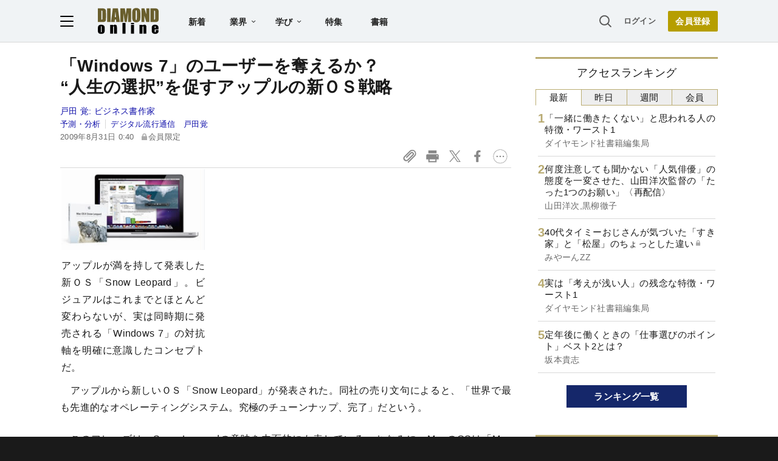

--- FILE ---
content_type: text/html; charset=utf-8
request_url: https://www.google.com/recaptcha/api2/aframe
body_size: 250
content:
<!DOCTYPE HTML><html><head><meta http-equiv="content-type" content="text/html; charset=UTF-8"></head><body><script nonce="dao81NJjEyKqk9YcKL0QVQ">/** Anti-fraud and anti-abuse applications only. See google.com/recaptcha */ try{var clients={'sodar':'https://pagead2.googlesyndication.com/pagead/sodar?'};window.addEventListener("message",function(a){try{if(a.source===window.parent){var b=JSON.parse(a.data);var c=clients[b['id']];if(c){var d=document.createElement('img');d.src=c+b['params']+'&rc='+(localStorage.getItem("rc::a")?sessionStorage.getItem("rc::b"):"");window.document.body.appendChild(d);sessionStorage.setItem("rc::e",parseInt(sessionStorage.getItem("rc::e")||0)+1);localStorage.setItem("rc::h",'1769268030571');}}}catch(b){}});window.parent.postMessage("_grecaptcha_ready", "*");}catch(b){}</script></body></html>

--- FILE ---
content_type: text/html; charset=utf-8
request_url: https://diamond.jp/list/static/load_content/ranking?data=sub-hourly5
body_size: 237
content:
<div class="list-box ranking">
  <a id="ranking-hourly-1" href="/articles/-/382114">
    <div class="item-text">
      <div class="item-title">「一緒に働きたくない」と思われる人の特徴・ワースト1</div>
      <div class="sub author">ダイヤモンド社書籍編集局</div>
    </div>
  </a>
  <a id="ranking-hourly-2" href="/articles/-/381560">
    <div class="item-text">
      <div class="item-title">何度注意しても聞かない「人気俳優」の態度を一変させた、山田洋次監督の「たった1つのお願い」〈再配信〉</div>
      <div class="sub author">山田洋次,黒柳徹子</div>
    </div>
  </a>
  <a id="ranking-hourly-3" href="/articles/-/382136">
    <div class="item-text">
      <div class="item-title after-icon-silver">40代タイミーおじさんが気づいた「すき家」と「松屋」のちょっとした違い</div>
      <div class="sub author">みやーんZZ</div>
    </div>
  </a>
  <a id="ranking-hourly-4" href="/articles/-/381990">
    <div class="item-text">
      <div class="item-title">実は「考えが浅い人」の残念な特徴・ワースト1</div>
      <div class="sub author">ダイヤモンド社書籍編集局</div>
    </div>
  </a>
  <a id="ranking-hourly-5" href="/articles/-/382148">
    <div class="item-text">
      <div class="item-title">定年後に働くときの「仕事選びのポイント」ベスト2とは？</div>
      <div class="sub author">坂本貴志</div>
    </div>
  </a>
</div>


--- FILE ---
content_type: text/javascript;charset=utf-8
request_url: https://api.cxense.com/public/widget/data?json=%7B%22context%22%3A%7B%22referrer%22%3A%22%22%2C%22categories%22%3A%7B%22testgroup%22%3A%2210%22%7D%2C%22parameters%22%3A%5B%7B%22key%22%3A%22userState%22%2C%22value%22%3A%22anon%22%7D%2C%7B%22key%22%3A%22MEMBERSHIP_TYPE%22%2C%22value%22%3A%22NONE%22%7D%2C%7B%22key%22%3A%22IS_LASTPAGE%22%2C%22value%22%3A%22false%22%7D%2C%7B%22key%22%3A%22testgroup%22%2C%22value%22%3A%2210%22%7D%5D%2C%22autoRefresh%22%3Afalse%2C%22url%22%3A%22https%3A%2F%2Fdiamond.jp%2Farticles%2F-%2F3112%22%2C%22browserTimezone%22%3A%220%22%7D%2C%22widgetId%22%3A%223e4faf8eef75b98271fbae799dbd230e72b6a549%22%2C%22user%22%3A%7B%22ids%22%3A%7B%22usi%22%3A%22mksgi40n3tqst2sy%22%7D%7D%2C%22prnd%22%3A%22mksgi40nlui1xvtb%22%7D&media=javascript&sid=null&widgetId=3e4faf8eef75b98271fbae799dbd230e72b6a549&resizeToContentSize=true&useSecureUrls=true&usi=mksgi40n3tqst2sy&rnd=1366966675&prnd=mksgi40nlui1xvtb&tzo=0&callback=cXJsonpCB2
body_size: 2721
content:
/**/
cXJsonpCB2({"httpStatus":200,"response":{"items":[{"recs-articleid":"305773","dominantimage":"https://dol.ismcdn.jp/mwimgs/c/a/-/img_ca4b2b38731545a39377ac1c1f523c3c299632.jpg","dominantthumbnail":"https://content-thumbnail.cxpublic.com/content/dominantthumbnail/2073c7ea3ad5d1133320776527ff7b314273c1ad.jpg?69704098","description":"日本の宿泊施設市場が苦境に陥って以降、不動産仲介業者には中国人富裕層から「旅館を買収したい」という問い合わせが急増している。旅館のオーナーになって稼ぎたいというのは建前。本音では「不動産より欲しいものが二つある」。","campaign":"undefined","testId":"10","id":"2073c7ea3ad5d1133320776527ff7b314273c1ad","placement":"6","collection":"金鍵記事（過去2年～）","title":"中国人富裕層が日本の旅館買収を狙う本当の理由「不動産より欲しいものが2つある」","click_url":"https://api.cxense.com/public/widget/click/[base64]","url":"https://diamond.jp/articles/-/305773"},{"recs-articleid":"228783","dominantimage":"https://dol.ismcdn.jp/mwimgs/6/b/-/img_6b20208063f6775d05bab09f16f56085298330.jpg","dominantthumbnail":"https://content-thumbnail.cxpublic.com/content/dominantthumbnail/bbea75220c060eee8fac36735c9b712941e28c75.jpg?6970ce88","description":"24時間営業を巡る加盟店との対立、セブンペイ、無断発注......。コンビニ業界の王者セブン-イレブン・ジャパンの問題は、単なる“不祥事”の連続ではない。ビジネスモデルの根本的な見直しが求められているにもかかわらず、手をこまねいている“麻痺”状態の現経営陣。現場社員はノルマ達成のため暴走を続け、セブンの劣化に歯止めがかからない状況に陥っている。","campaign":"undefined","testId":"10","id":"bbea75220c060eee8fac36735c9b712941e28c75","placement":"6","collection":"金鍵記事（過去2年～）","title":"セブンの劣化が止まらない!経営中枢は麻痺、現場社員は暴走の悲惨な実態","click_url":"https://api.cxense.com/public/widget/click/[base64]","url":"https://diamond.jp/articles/-/228783"}],"template":"<!--%\n  var items = data.response.items;\n  for (var i = 0; i < items.length; i++) {\n    var item = items[i];\n%-->\n<a tmp:id=\"{{cX.CCE.clickTracker(item)}}\" tmp:href=\"{{item.url}}\" class=\"g-click item-title\">{{item.title}}</a>\n<!--% } %-->\n","style":"","prnd":"mksgi40nlui1xvtb"}})

--- FILE ---
content_type: text/javascript;charset=utf-8
request_url: https://p1cluster.cxense.com/p1.js
body_size: 101
content:
cX.library.onP1('2nezp820uwjkp2dtzbklnij013');


--- FILE ---
content_type: text/javascript;charset=utf-8
request_url: https://api.cxense.com/public/widget/data?json=%7B%22context%22%3A%7B%22referrer%22%3A%22%22%2C%22categories%22%3A%7B%22testgroup%22%3A%2210%22%7D%2C%22parameters%22%3A%5B%7B%22key%22%3A%22userState%22%2C%22value%22%3A%22anon%22%7D%2C%7B%22key%22%3A%22MEMBERSHIP_TYPE%22%2C%22value%22%3A%22NONE%22%7D%2C%7B%22key%22%3A%22IS_LASTPAGE%22%2C%22value%22%3A%22false%22%7D%2C%7B%22key%22%3A%22testgroup%22%2C%22value%22%3A%2210%22%7D%5D%2C%22autoRefresh%22%3Afalse%2C%22url%22%3A%22https%3A%2F%2Fdiamond.jp%2Farticles%2F-%2F3112%22%2C%22browserTimezone%22%3A%220%22%7D%2C%22widgetId%22%3A%2227442caf9f8af7136a57b1de8543856dcf424228%22%2C%22user%22%3A%7B%22ids%22%3A%7B%22usi%22%3A%22mksgi40n3tqst2sy%22%7D%7D%2C%22prnd%22%3A%22mksgi40nlui1xvtb%22%7D&media=javascript&sid=null&widgetId=27442caf9f8af7136a57b1de8543856dcf424228&resizeToContentSize=true&useSecureUrls=true&usi=mksgi40n3tqst2sy&rnd=1383936461&prnd=mksgi40nlui1xvtb&tzo=0&callback=cXJsonpCB3
body_size: 6995
content:
/**/
cXJsonpCB3({"httpStatus":200,"response":{"items":[{"recs-articleid":"381883","author":"プチプラ大好き河合さん","dominantthumbnail":"https://content-thumbnail.cxpublic.com/content/dominantthumbnail/e09fd7b96824f4d3779782d7d1c4b38f10b4a714.jpg?6971d90b","campaign":"1","testId":"7","id":"e09fd7b96824f4d3779782d7d1c4b38f10b4a714","dia-tieup":"false","collection":"記事過去3年","placement":"6","title":"「即決で2色買いしました」GUの“細見えパンツ”ストンと落ちるシルエットがきれい!「カッコよくみえる」「仕事とプライベート用買いました」","click_url":"https://api.cxense.com/public/widget/click/[base64]","url":"https://diamond.jp/articles/-/381883"},{"recs-articleid":"382114","author":"ダイヤモンド社書籍編集局","dominantthumbnail":"https://content-thumbnail.cxpublic.com/content/dominantthumbnail/2265bf40abcb96f7b38a84bd75d8018d38959624.jpg?6972bef6","campaign":"1","testId":"7","id":"2265bf40abcb96f7b38a84bd75d8018d38959624","dia-tieup":"false","collection":"記事過去3年","placement":"6","title":"「一緒に働きたくない」と思われる人の特徴・ワースト1","click_url":"https://api.cxense.com/public/widget/click/[base64]","url":"https://diamond.jp/articles/-/382114"},{"recs-articleid":"381560","author":["山田洋次","黒柳徹子"],"dominantthumbnail":"https://content-thumbnail.cxpublic.com/content/dominantthumbnail/0eb58310513d4e464c4dee2d09b8ee5a802783c7.jpg?6974217d","campaign":"1","testId":"7","id":"0eb58310513d4e464c4dee2d09b8ee5a802783c7","dia-tieup":"false","collection":"記事過去3年","placement":"6","title":"何度注意しても聞かない「人気俳優」の態度を一変させた、山田洋次監督の「たった1つのお願い」〈再配信〉","click_url":"https://api.cxense.com/public/widget/click/[base64]","url":"https://diamond.jp/articles/-/381560"},{"recs-articleid":"381990","author":"ダイヤモンド社書籍編集局","dominantthumbnail":"https://content-thumbnail.cxpublic.com/content/dominantthumbnail/2bb1b0e679d07f13726f7102dece94d9be3e9a09.jpg?697184f6","campaign":"1","testId":"7","id":"2bb1b0e679d07f13726f7102dece94d9be3e9a09","dia-tieup":"false","collection":"記事過去3年","placement":"6","title":"実は「考えが浅い人」の残念な特徴・ワースト1","click_url":"https://api.cxense.com/public/widget/click/[base64]","url":"https://diamond.jp/articles/-/381990"},{"recs-articleid":"379845","publishtime":"2026-01-14T05:50:35.000Z","dominantthumbnail":"https://content-thumbnail.cxpublic.com/content/dominantthumbnail/b6fef753155cf3bd14065e0e7342101877bfdbc9.jpg?696dad58","campaign":"undefined","testId":"7","id":"b6fef753155cf3bd14065e0e7342101877bfdbc9","dia-tieup":"true","placement":"6","collection":"タイアップ記事過去14日","title":"27卒が選ぶ「就職人気企業」ランキング! 伊藤忠商事、8年連続で首位【Re就活キャンパス】","click_url":"https://api.cxense.com/public/widget/click/[base64]","url":"https://diamond.jp/articles/-/379845"},{"recs-articleid":"382144","author":"杉野幹人","dominantthumbnail":"https://content-thumbnail.cxpublic.com/content/dominantthumbnail/13dbddbb261e0ce07ca9a088bdeb1a19155dda2b.jpg?6972a7bd","campaign":"1","testId":"7","id":"13dbddbb261e0ce07ca9a088bdeb1a19155dda2b","dia-tieup":"false","collection":"記事過去3年","placement":"6","title":"「この人、話しやすい」と思われる人が無意識に使っている“最強の言葉”とは?","click_url":"https://api.cxense.com/public/widget/click/[base64]","url":"https://diamond.jp/articles/-/382144"},{"recs-articleid":"381817","author":"ランチ命の山盛くん","dominantthumbnail":"https://content-thumbnail.cxpublic.com/content/dominantthumbnail/1636e4f347bf8adbd71c65f581326232574dba43.jpg?69730ec6","campaign":"1","testId":"7","id":"1636e4f347bf8adbd71c65f581326232574dba43","dia-tieup":"false","collection":"記事過去3年","placement":"6","title":"「スタバのケーキで1番好きかも」スターバックスの“華やかスイーツ”ひと口の幸福感がスゴいんです!「ずっと置いててほしい」「ご褒美にぴったり」","click_url":"https://api.cxense.com/public/widget/click/[base64]","url":"https://diamond.jp/articles/-/381817"},{"recs-articleid":"378121","publishtime":"2026-01-20T07:15:12.000Z","dominantthumbnail":"https://content-thumbnail.cxpublic.com/content/dominantthumbnail/29c1ade23418ecb6ac1705cf81461c8a66182891.jpg?696f2e2f","campaign":"undefined","testId":"7","id":"29c1ade23418ecb6ac1705cf81461c8a66182891","dia-tieup":"true","placement":"6","collection":"タイアップ記事過去14日","title":"営業リストが古くて新規獲得が進まないと悩む企業必見! “紙の電話帳”で広く知られるNTTタウンページが提供するデジタルの新サービスとは","click_url":"https://api.cxense.com/public/widget/click/[base64]","url":"https://diamond.jp/articles/-/378121"}],"template":"<!--%\nvar items = data.response.items;\nfor (var i = 0; i < items.length; i++) {\n\tvar item = items[i];\n\tvar itemImage = item.dominantthumbnail || '';\n\tvar subtext = item.author || '';\n\tvar prid = '';\n\tif (item['dia-tieup'] === 'true') {\n\t\tsubtext = 'PR';\n\t\tprid = 'cx-recommend-pr' + i;\n\t} else {\n\t\tprid = 'cx-recommend-' + i;\n\t}\n%-->\n<a id=\"{{prid}}\" class=\"g-click-ad\" href=\"{{item.url}}\">\n\t<div class=\"item-text\">\n\t\t<div class=\"item-title\">{{item.title}}</div>\n\t\t<div class=\"sub\">{{subtext}}</div>\n\t</div>\n\t<div class=\"img-wrap\"><img width=\"120\" height=\"63\" src=\"{{itemImage}}\" alt=\"{{item.title}}\" loading=\"lazy\"></div>\n</a>\n<!--%\n}\n%-->\n","style":"","prnd":"mksgi40nlui1xvtb"}})

--- FILE ---
content_type: text/javascript
request_url: https://rumcdn.geoedge.be/7be43ed0-1399-41ac-8312-d295ab48dced/grumi.js
body_size: 60080
content:
var grumiInstance = window.grumiInstance || { q: [] };
(function createInstance (window, document, options = { shouldPostponeSample: false }) {
	!function r(i,o,a){function s(n,e){if(!o[n]){if(!i[n]){var t="function"==typeof require&&require;if(!e&&t)return t(n,!0);if(c)return c(n,!0);throw new Error("Cannot find module '"+n+"'")}e=o[n]={exports:{}};i[n][0].call(e.exports,function(e){var t=i[n][1][e];return s(t||e)},e,e.exports,r,i,o,a)}return o[n].exports}for(var c="function"==typeof require&&require,e=0;e<a.length;e++)s(a[e]);return s}({1:[function(e,t,n){var r=e("./config.js"),i=e("./utils.js");t.exports={didAmazonWin:function(e){var t=e.meta&&e.meta.adv,n=e.preWinningAmazonBid;return n&&(t=t,!i.isEmptyObj(r.amazonAdvIds)&&r.amazonAdvIds[t]||(t=e.tag,e=n.amzniid,t.includes("apstag.renderImp(")&&t.includes(e)))},setAmazonParametersToSession:function(e){var t=e.preWinningAmazonBid;e.pbAdId=void 0,e.hbCid=t.crid||"N/A",e.pbBidder=t.amznp,e.hbCpm=t.amznbid,e.hbVendor="A9",e.hbTag=!0}}},{"./config.js":5,"./utils.js":24}],2:[function(e,t,n){var l=e("./session"),r=e("./urlParser.js"),m=e("./utils.js"),i=e("./domUtils.js").isIframe,f=e("./htmlParser.js"),g=e("./blackList").match,h=e("./ajax.js").sendEvent,o=".amazon-adsystem.com",a="/dtb/admi",s="googleads.g.doubleclick.net",e="/pagead/",c=["/pagead/adfetch",e+"ads"],d=/<iframe[^>]*src=['"]https*:\/\/ads.\w+.criteo.com\/delivery\/r\/.+<\/iframe>/g,u={};var p={adsense:{type:"jsonp",callbackName:"a"+ +new Date,getJsUrl:function(e,t){return e.replace("output=html","output=json_html")+"&callback="+t},getHtml:function(e){e=e[m.keys(e)[0]];return e&&e._html_},shouldRender:function(e){var e=e[m.keys(e)[0]],t=e&&e._html_,n=e&&e._snippet_,e=e&&e._empty_;return n&&t||e&&t}},amazon:{type:"jsonp",callbackName:"apstag.renderImp",getJsUrl:function(e){return e.replace("/admi?","/admj?").replace("&ep=%7B%22ce%22%3A%221%22%7D","")},getHtml:function(e){return e.html},shouldRender:function(e){return e.html}},criteo:{type:"js",getJsHtml:function(e){var t,n=e.match(d);return n&&(t=(t=n[0].replace(/iframe/g,"script")).replace(/afr.php|display.aspx/g,"ajs.php")),e.replace(d,t)},shouldRender:function(e){return"loading"===e.readyState}}};function y(e){var t,n=e.url,e=e.html;return n&&((n=r.parse(n)).hostname===s&&-1<c.indexOf(n.pathname)&&(t="adsense"),-1<n.hostname.indexOf(o))&&-1<n.pathname.indexOf(a)&&(t="amazon"),(t=e&&e.match(d)?"criteo":t)||!1}function v(r,i,o,a){e=i,t=o;var e,t,n,s=function(){e.src=t,h({type:"adfetch-error",meta:JSON.stringify(l.meta)})},c=window,d=r.callbackName,u=function(e){var t,n=r.getHtml(e),e=(l.bustedUrl=o,l.bustedTag=n,r.shouldRender(e));t=n,(t=f.parse(t))&&t.querySelectorAll&&(t=m.map(t.querySelectorAll("[src], [href]"),function(e){return e.src||e.href}),m.find(t,function(e){return g(e).match}))&&h({type:"adfetch",meta:JSON.stringify(l.meta)}),!a(n)&&e?(t=n,"srcdoc"in(e=i)?e.srcdoc=t:((e=e.contentWindow.document).open(),e.write(t),e.close())):s()};for(d=d.split("."),n=0;n<d.length-1;n++)c[d[n]]={},c=c[d[n]];c[d[n]]=u;var u=r.getJsUrl(o,r.callbackName),p=document.createElement("script");p.src=u,p.onerror=s,p.onload=function(){h({type:"adfetch-loaded",meta:JSON.stringify(l.meta)})},document.scripts[0].parentNode.insertBefore(p,null)}t.exports={shouldBust:function(e){var t,n=e.iframe,r=e.url,e=e.html,r=(r&&n&&(t=i(n)&&!u[n.id]&&y({url:r}),u[n.id]=!0),y({html:e}));return t||r},bust:function(e){var t=e.iframe,n=e.url,r=e.html,i=e.doc,o=e.inspectHtml;return"jsonp"===(e=p[y(e)]).type?v(e,t,n,o):"js"===e.type?(t=i,n=r,i=(o=e).getJsHtml(n),l.bustedTag=n,!!o.shouldRender(t)&&(t.write(i),!0)):void 0},checkAndBustFriendlyAmazonFrame:function(e,t){(e=e.defaultView&&e.defaultView.frameElement&&e.defaultView.frameElement.id)&&e.startsWith("apstag")&&(l.bustedTag=t)}}},{"./ajax.js":3,"./blackList":4,"./domUtils.js":8,"./htmlParser.js":13,"./session":21,"./urlParser.js":23,"./utils.js":24}],3:[function(e,t,n){var i=e("./utils.js"),o=e("./config.js"),r=e("./session.js"),a=e("./domUtils.js"),s=e("./jsUtils.js"),c=e("./methodCombinators.js").before,d=e("./tagSelector.js").getTag,u=e("./constants.js"),e=e("./natives.js"),p=e.fetch,l=e.XMLHttpRequest,m=e.Request,f=e.TextEncoder,g=e.postMessage,h=[];function y(e,t){e(t)}function v(t=null){i.forEach(h,function(e){y(e,t)}),h.push=y}function b(e){return e.key=r.key,e.imp=e.imp||r.imp,e.c_ver=o.c_ver,e.w_ver=r.wver,e.w_type=r.wtype,e.b_ver=o.b_ver,e.ver=o.ver,e.loc=location.href,e.ref=document.referrer,e.sp=r.sp||"dfp",e.cust_imp=r.cust_imp,e.cust1=r.meta.cust1,e.cust2=r.meta.cust2,e.cust3=r.meta.cust3,e.caid=r.meta.caid,e.scriptId=r.scriptId,e.crossOrigin=!a.isSameOriginWin(top),e.debug=r.debug,"dfp"===r.sp&&(e.qid=r.meta.qid),e.cdn=o.cdn||void 0,o.accountType!==u.NET&&(e.cid=r.meta&&r.meta.cr||123456,e.li=r.meta.li,e.ord=r.meta.ord,e.ygIds=r.meta.ygIds),e.at=o.accountType.charAt(0),r.hbTag&&(e.hbTag=!0,e.hbVendor=r.hbVendor,e.hbCid=r.hbCid,e.hbAdId=r.pbAdId,e.hbBidder=r.pbBidder,e.hbCpm=r.hbCpm,e.hbCurrency=r.hbCurrency),"boolean"==typeof r.meta.isAfc&&(e.isAfc=r.meta.isAfc,e.isAmp=r.meta.isAmp),r.meta.hasOwnProperty("isEBDA")&&"%"!==r.meta.isEBDA.charAt(0)&&(e.isEBDA=r.meta.isEBDA),r.pimp&&"%_pimp%"!==r.pimp&&(e.pimp=r.pimp),void 0!==r.pl&&(e.preloaded=r.pl),e.site=r.site||a.getTopHostname(),e.site&&-1<e.site.indexOf("safeframe.googlesyndication.com")&&(e.site="safeframe.googlesyndication.com"),e.isc=r.isc,r.adt&&(e.adt=r.adt),r.isCXM&&(e.isCXM=!0),e.ts=+new Date,e.bdTs=o.bdTs,e}function w(t,n){var r=[],e=i.keys(t);return void 0===n&&(n={},i.forEach(e,function(e){void 0!==t[e]&&void 0===n[e]&&r.push(e+"="+encodeURIComponent(t[e]))})),r.join("&")}function E(e){e=i.removeCaspr(e),e=r.doubleWrapperInfo.isDoubleWrapper?i.removeWrapperXMP(e):e;return e=4e5<e.length?e.slice(0,4e5):e}function j(t){return function(){var e=arguments[0];return e.html&&(e.html=E(e.html)),e.tag&&(e.tag=E(e.tag)),t.apply(this,arguments)}}e=c(function(e){var t;e.hasOwnProperty("byRate")&&!e.byRate||(t=a.getAllUrlsFromAllWindows(),"sample"!==e.r&&"sample"!==e.bdmn&&t.push(e.r),e[r.isPAPI&&"imaj"!==r.sp?"vast_content":"tag"]=d(),e.urls=JSON.stringify(t),e.hc=r.hc,e.vastUrls=JSON.stringify(r.vastUrls),delete e.byRate)}),c=c(function(e){e.meta=JSON.stringify(r.meta),e.client_size=r.client_size});function O(e,t){var n=new l;n.open("POST",e),n.setRequestHeader("Content-type","application/x-www-form-urlencoded"),n.send(w(t))}function A(t,e){return o=e,new Promise(function(t,e){var n=(new f).encode(w(o)),r=new CompressionStream("gzip"),i=r.writable.getWriter();i.write(n),i.close(),new Response(r.readable).arrayBuffer().then(function(e){t(e)}).catch(e)}).then(function(e){e=new m(t,{method:"POST",body:e,mode:"no-cors",headers:{"Content-type":"application/x-www-form-urlencoded","Accept-Language":"gzip"}});p(e)});var o}function T(e,t){p&&window.CompressionStream?A(e,t).catch(function(){O(e,t)}):O(e,t)}function _(e,t){r.hasFrameApi&&!r.frameApi?g.call(r.targetWindow,{key:r.key,request:{url:e,data:t}},"*"):T(e,t)}r.frameApi&&r.targetWindow.addEventListener("message",function(e){var t=e.data;t.key===r.key&&t.request&&(T((t=t.request).url,t.data),e.stopImmediatePropagation())});var I,x={};function k(r){return function(n){h.push(function(e){if(e&&e(n),n=b(n),-1!==r.indexOf(o.reportEndpoint,r.length-o.reportEndpoint.length)){var t=r+w(n,{r:!0,html:!0,ts:!0});if(!0===x[t]&&!(n.rbu||n.is||3===n.rdType||n.et))return}x[t]=!0,_(r,n)})}}let S="https:",C=S+o.apiUrl+o.reportEndpoint;t.exports={sendInit:s.once(c(k(S+o.apiUrl+o.initEndpoint))),sendReport:e(j(k(S+o.apiUrl+o.reportEndpoint))),sendError:k(S+o.apiUrl+o.errEndpoint),sendDebug:k(S+o.apiUrl+o.dbgEndpoint),sendStats:k(S+o.apiUrl+(o.statsEndpoint||"stats")),sendEvent:(I=k(S+o.apiUrl+o.evEndpoint),function(e,t){var n=o.rates||{default:.004},t=t||n[e.type]||n.default;Math.random()<=t&&I(e)}),buildRbuReport:e(j(b)),sendRbuReport:_,processQueue:v,processQueueAndResetState:function(){h.push!==y&&v(),h=[]},setReportsEndPointAsFinished:function(){x[C]=!0},setReportsEndPointAsCleared:function(){delete x[C]}}},{"./config.js":5,"./constants.js":6,"./domUtils.js":8,"./jsUtils.js":14,"./methodCombinators.js":16,"./natives.js":17,"./session.js":21,"./tagSelector.js":22,"./utils.js":24}],4:[function(e,t,n){var d=e("./utils.js"),r=e("./config.js"),u=e("./urlParser.js"),i=r.domains,o=r.clkDomains,e=r.bidders,a=r.patterns.wildcards;var s,p={match:!1};function l(e,t,n){return{match:!0,bdmn:e,ver:t,bcid:n}}function m(e){return e.split("").reverse().join("")}function f(n,e){var t,r;return-1<e.indexOf("*")?(t=e.split("*"),r=-1,d.every(t,function(e){var e=n.indexOf(e,r+1),t=r<e;return r=e,t})):-1<n.indexOf(e)}function g(e,t,n){return d.find(e,t)||d.find(e,n)}function h(e){return e&&"1"===e.charAt(0)}function c(c){return function(e){var n,r,i,e=u.parse(e),t=e&&e.hostname,o=e&&[e.pathname,e.search,e.hash].join("");if(t){t=[t].concat((e=(e=t).split("."),d.fluent(e).map(function(e,t,n){return n.shift(),n.join(".")}).val())),e=d.map(t,m),t=d.filter(e,function(e){return void 0!==c[e]});if(t&&t.length){if(e=d.find(t,function(e){return"string"==typeof c[e]}))return l(m(e),c[e]);var a=d.filter(t,function(e){return"object"==typeof c[e]}),s=d.map(a,function(e){return c[e]}),e=d.find(s,function(t,e){return r=g(d.keys(t),function(e){return f(o,e)&&h(t[e])},function(e){return f(o,e)}),n=m(a[e]),""===r&&(e=s[e],i=l(n,e[r])),r});if(e)return l(n,e[r],r);if(i)return i}}return p}}function y(e){e=e.substring(2).split("$");return d.map(e,function(e){return e.split(":")[0]})}t.exports={match:function(e,t){var n=c(i);return t&&"IFRAME"===t.toUpperCase()&&(t=c(o)(e)).match?(t.rdType=2,t):n(e)},matchHB:(s=c(e),function(e){var e=e.split(":"),t=e[0],e=e[1],e="https://"+m(t+".com")+"/"+e,e=s(e);return e.match&&(e.bdmn=t),e}),matchAgainst:c,matchPattern:function(t){var e=g(d.keys(a),function(e){return f(t,e)&&h(a[e])},function(e){return f(t,e)});return e?l("pattern",a[e],e):p},isBlocking:h,getTriggerTypes:y,removeTriggerType:function(e,t){var n,r=(i=y(e.ver)).includes(t),i=1<i.length;return r?i?(e.ver=(n=t,(r=e.ver).length<2||"0"!==r[0]&&"1"!==r[0]||"#"!==r[1]||(i=r.substring(0,2),1===(t=r.substring(2).split("$")).length)?r:0===(r=t.filter(function(e){var t=e.indexOf(":");return-1===t||e.substring(0,t)!==n})).length?i.slice(0,-1):i+r.join("$")),e):p:e}}},{"./config.js":5,"./urlParser.js":23,"./utils.js":24}],5:[function(e,t,n){t.exports={"ver":"0.1","b_ver":"0.5.480","blocking":true,"rbu":0,"silentRbu":0,"signableHosts":[],"onRbu":1,"samplePercent":0,"debug":true,"accountType":"publisher","impSampleRate":0.007,"statRate":0.05,"apiUrl":"//gw.geoedge.be/api/","initEndpoint":"init","reportEndpoint":"report","statsEndpoint":"stats","errEndpoint":"error","dbgEndpoint":"debug","evEndpoint":"event","filteredAdvertisersEndpoint":"v1/config/filtered-advertisers","rdrBlock":true,"ipUrl":"//rumcdn.geoedge.be/grumi-ip.js","altTags":[],"hostFilter":[],"maxHtmlSize":0.4,"reporting":true,"advs":{},"creativeWhitelist":{},"heavyAd":false,"cdn":"cloudfront","domains":{"moc.doowdhgjz.sj":"1#1:64733","pot.xelfdib.gskt":"1#1:64733","moc.as.krapsykcul":"1#1:64733","ten.dferuza.10z.fc7cmdkfeeva0hya-eex":"1#1:64733","ten.notkcilc":"1#1:64733","moc.nipshctilg":"1#1:64733","moc.3alp.ndc":"1#1:64733","pot.wtihvaalqi":"1#1:64733","moc.ipsoog":"1#1:64733","moc.ssarcreppu.sj":"1#1:64733","pot.6y2aswn":"1#1:64733","moc.tnanmereltrutcimarec":"1#1:64733","moc.ecarsussap.067965-tsetal":"1#1:64733","enilno.kcartgma.kcart":"1#1:64733","pot.063htapecart":"1#1:64733","moc.ridergnorts":"1#1:64733","su.ytisoirucnepo":"1#1:64733","moc.noerawlamdnefed":"1#1:64733","moc.tivdnimerup":"1#1:64733","ppa.yfilten.65e98c05-35036122106202-taigalp-eralfduolc":"1#1:64733","gro.draob-ym.ognalos":"1#1:64733","ni.oc.yfirevnamuh.gnce2837ccbuh0muep5d":"1#1:64733","ppa.yfilten.b61e0710-54240132106202-taigalp-eralfduolc":"1#1:64733","ppa.yfilten.143ab1a6-74941132106202-taigalp-eralfduolc":"1#1:64733","ur.6yi9lohi2t.803555-tsetal":"1#1:64733","ten.swodniw.eroc.bew.31z.3howjjsu4110gninrawsuriv":"1#1:64733","ten.swodniw.eroc.bew.31z.su40rusu3210gninrawsuriv":"1#1:64733","ppa.naecolatigidno.8h3ja-ppa-nihplod":"1#1:64733","ppa.yfilten.c7f7d7-esroh-suoinohpmys":"1#1:64733","moc.nesemirpadanac":"1#1:64733","ppa.naecolatigidno.pwtbb-ppa-eltrut-aes":"1#1:64733","etis.5sdyy":"1#1:64733","ni.oc.yfirevnamuh.gjhsr837ccbuho7raq5d":"1#1:64733","ten.swodniw.eroc.bew.31z.7v1m2juilzcsj221egassem":"1#1:64733","ppa.yfilten.af77dea2-34126122106202-taigalp-eralfduolc":"1#1:64733","moc.ppaukoreh.1e96ae5d2902-mhtyhrtoor":"1#1:64733","moc.ppaukoreh.71a61e70b9a3-seroiretntnagele":"1#1:64733","ur.juewopo.080075-tsetal":"1#1:64733","pleh.amdkaok":"1#1:64733","moc.rekihalyaz":"1#1:64733","niw.k19ocnip":"1#1:64733","ten.swodniw.eroc.bew.31z.allebnneetfif":"1#1:64733","ppa.naecolatigidno.yxlyz-ppa-hsifyllej":"1#1:64733","ten.swodniw.eroc.bew.31z.buhnoihsaf":"1#1:64733","erots.remjlkokror":"1#1:64733","ppa.yfilten.f4d387-ainogeb-gninetsilg":"1#1:64733","ppa.naecolatigidno.q92hi-ppa-hsifnwolc":"1#1:64733","etis.222ts1.98yi":"1#1:64733","moc.wonoihw.www":"1#1:64733","moc.ppaukoreh.3a78fb2dede7-34811-tserof-gniwaht":"1#1:64733","moc.ppa621sa.www":"1#1:64733","moc.esabbewweiver.apl":"1#1:64733","duolc.xkrtxnosj":"1#1:64733","moc.ppaukoreh.2c432a859ff6-64594-rot-krats":"1#1:64733","ved.segap.cg12yjb":"1#1:64733","moc.ppaukoreh.edc592237620-50282-drojf-terces":"1#1:64733","moc.tnesseagoy":"1#1:64733","ppa.yfilten.5d6b678f-32649032106202-taigalp-eralfduolc":"1#1:64733","ppa.naecolatigidno.h2zpx-elppasoi-100acifiton":"1#1:64733","pohs.snoitulostendetaruc":"1#1:64733","ten.swodniw.eroc.bew.31z.alleb1":"1#1:64733","moc.egdegolbeht":"1#1:64733","ten.swodniw.eroc.bolb.sdkjfbdskjfbkjdsbkfjds":"1#1:64733","pot.qafbvvnohiej":"1#1:64733","moc.sdhvkcr":"1#1:64733","moc.yy2ka.ndc":"1#1:64733","moc.tokako":"1#1:64733","moc.btrosdaeuh.4v-tsaesu-btr":"1#1:64733","moc.gnidemdevlohp":"1#1:64733","aidem.irt.4v-ue-btr":"1#1:64733","ofni.htaprider.2ue-og":"1#1:64733","zyx.c0i":"1#1:64733","moc.semit-lacitcat":"1#1:64733","moc.tnimerans.tcetorp":"1#1:64733","em.yapt.pukool":"1#1:64733","moc.dib-yoj.ed-pmi-vda":"1#1:64733","moc.ecarsussap.463175-tsetal":"1#1:64733","moc.0101rolocotohp":"1#1:64733","ofni.htaprider.3su-og":"1#1:64733","ni.oc.yfirevnamuh.gmv2e837ccbuhgtf4p5d":"1#1:64733","moc.063cimanydprahs.sgnidnal":"1#1:64733","ved.segap.fgh41szf":"1#1:64733","ur.juewopo.600665-tsetal":"1#1:64733","ur.juewopo.570075-tsetal":"1#1:64733","pohs.bvzjfreypsd":"1#1:64733","ten.vnslegne":"1#1:64733","moc.golb-seneerg":"1#1:64733","moc.yfussi":"1#1:64733","ppa.naecolatigidno.5fcb7-ppa-noil-aes":"1#1:64733","ppa.naecolatigidno.zdvap-ppa-laes":"1#1:64733","etis.lativlluf":"1#1:64733","pohs.elggotbeworp":"1#1:64733","etis.enihcammyg":"1#1:64733","moc.swen-rekcart-kcilc.krt":"1#1:64733","moc.emirpskaeps":"1#1:64733","gro.erehps-aidem-deifinu":"1#1:64733","niw.e16ocnip":"1#1:64733","su.tsoobyromem-emirp":"1#1:64733","moc.spirtssentifx":"1#1:64733","ten.swodniw.eroc.bew.31z.2xjh8zihlzcsj221egassem":"1#1:64733","moc.oivatniuq.enavyrp":"1#1:64733","moc.ppaeerfytinifni.airolf":"1#1:64733","moc.treblahdyrag":"1#1:64733","pleh.addoapol":"1#1:64733","ten.swodniw.eroc.bew.31z.44smw0su3210gninrawsuriv":"1#1:64733","moc.snarusa.leved":"1#1:64733","ten.swodniw.eroc.bolb.zvtispbmiukndladvful8004":"1#1:64733","moc.ppaukoreh.b23455b4a05b-37702-snialp-detcetorp":"1#1:64733","ppa.naecolatigidno.3wyv8-ppa-ppus-ssuc-soi":"1#1:64733","ppa.naecolatigidno.mscjx-ppa-hsifnoil":"1#1:64733","etis.atnavartun":"1#1:64733","moc.kniledonhcet.ge0kr837ccbuh89baq5d":"1#1:64733","ppa.yfilten.936b0c47-64116122106202-taigalp-eralfduolc":"1#1:64733","evil.b96r9g.www":"1#1:64733","moc.avityfhtlaeh":"1#1:64733","lol.uveresreu":"1#1:64733","ppa.naecolatigidno.msjt5-ppa-yargnits":"1#1:64733","ppa.yfilten.9e1d3977-52841132106202-taigalp-eralfduolc":"1#1:64733","moc.knffvp.www":"1#1:64733","kcilc.rotinomswen":"1#1:64733","moc.ppaukoreh.e6237040e7e8-sediug-dirgrovalf":"1#1:64733","moc.retnecmidray":"1#1:64733","evil.kuserucestcefrepcp":"1#1:64733","rg.srentrapnywlla.srentrap":"1#1:64733","ppa.naecolatigidno.i45tz-ppa-nwarp-gnik":"1#1:64733","ppa.elbavol.oxoxanaile":"1#1:64733","moc.htamelbolg.tsaesu-btr":"1#1:64733","moc.buhecnadiugssenllew":"1#1:64733","moc.tsolet":"1#1:64733","moc.gatbm":"1#1:64733","pot.qampylrgjshz":"1#1:64733","pot.fi3eusc":"1#1:64733","moc.300ygolonhcet-gnivres.krt":"1#1:64733","pot.hmzuemzqhjfc":"1#1:64733","gs.pnf":"1#1:64733","moc.snkal":"1#1:64733","moc.ymonoce-noznif":"1#1:64733","moc.ppaukoreh.ba7b7181822c-esuohworgaiag":"1#1:64733","moc.tsenesluphtrae":"1#1:64733","gro.reggolbi.modneuq":"1#1:64733","ppa.naecolatigidno.dmmh3-ppa-krahs":"1#1:64733","pot.emirfpzayiul":"1#1:64733","moc.noitaivaelcric":"1#1:64733","ur.juewopo.500665-tsetal":"1#1:64733","orp.ulccovotom":"1#1:64733","evil.a89x6a.www":"1#1:64733","moc.ppaukoreh.84001eedd705-noitavitlucegattocissalc":"1#1:64733","moc.ppaukoreh.13e71ec9cff0-enisiuctrofmocissalc":"1#1:64733","moc.anehseonehz.xitnehw":"1#1:64733","moc.dloselasrof.www":"1#1:64733","yb.enilxamffa.kcilc":"1#1:64733","ten.swodniw.eroc.bew.31z.3oxw5a0olzcsj221egassem":"1#1:64733","moc.4laed-toh":"1#1:64733","moc.ezauw.ognalos":"1#1:64733","moc.ppaukoreh.1cf801f775d2-syawlatsriflios":"1#1:64733","ved.segap.bj5gdfa":"1#1:64733","niw.v08ocnip":"1#1:64733","ppa.lecrev.3000xcnelppa-soi":"1#1:64733","ur.nodynnus.www":"1#1:64733","ur.anilamngised":"1#1:64733","ikiw.hcetnehctikcixotnon.95yt":"1#1:64733","zzub.imnajlorek":"1#1:64733","ur.nodynnus":"1#1:64733","pot.yynzkctdjmt":"1#1:64733","ppa.naecolatigidno.xwd2q-ppa-hsifnwolc":"1#1:64733","moc.pqnozirohhcet":"1#1:64733","pot.uppllzhspyic":"1#1:64733","pohs.relggotbewdedleihs":"1#1:64733","moc.ppaukoreh.31fb66944449-seton-emarflaem":"1#1:64733","moc.ppaukoreh.90c2fc4c2505-seton-dirglaem":"1#1:64733","pot.iyvqlakshppr":"1#1:64733","moc.ayawtovip":"1#1:64733","moc.xinus-lepat.3rt":"1#1:64733","ten.dferuza.10z.metg5hyevhdfuead-yrc":"1#1:64733","moc.betasam.sj":"1#1:64733","evil.sllawnajortitna":"1#1:64733","moc.321eunevahcnif":"1#1:64733","ten.dferuza.10z.xafewf3eed7dxbdd-vic":"1#1:64733","ofni.htaprider.capa-og":"1#1:64733","ofni.htaprider.8su-og":"1#1:64733","ved.segap.avatrekcolbda":"1#1:64733","ten.tnorfduolc.g4pvzepdaeq1d":"1#1:64733","gro.ytilirivlwohnori":"1#1:64733","moc.8831agem":"1#1:64733","moc.lohsc.sj":"1#1:64733","moc.tsez-ocip":"1#1:64733","moc.ppaukoreh.e802b9bec4de-ykserofeblios":"1#1:64733","moc.noitcerideroeg.ipa":"1#1:64733","moc.teidotekrf":"1#1:64733","gro.reggolbi.xamiew":"1#1:64733","ten.swodniw.eroc.bew.31z.8ofk81su3210gninrawsuriv":"1#1:64733","ppa.naecolatigidno.ngth5-ppa-hsifrats":"1#1:64733","evil.kuerucesdnefedcp":"1#1:64733","ur.dasafrennab":"1#1:64733","etis.sgolbreppirtevaw":"1#1:64733","enilno.xoverec":"1#1:64733","ikiw.liartavon.9i62":"1#1:64733","ten.hlatot.potneuq":"1#1:64733","moc.dirgswenofni":"1#1:64733","ten.swodniw.eroc.bew.31z.zzs3kjjkuisygfsjfhgj":"1#1:64733","ten.swodniw.eroc.bolb.kbkjfbsdjkfbksjdbfjds":"1#1:64733","orp.rtnevlucul":"1#1:64733","moc.eruza.ppaduolc.tsewnapaj.erepaj":"1#1:64733","moc.9535623.hgufd":"1#1:64733","ppa.yfilten.507ed3b1-93158032106202-taigalp-eralfduolc":"1#1:64733","ur.6yi9lohi2t.170075-tsetal":"1#1:64733","ppa.naecolatigidno.g8sqq-ppa-diuqs":"1#1:64733","evil.shcetbewwenerogcp":"1#1:64733","moc.liatgnirlyreb":"1#1:64733","kcilc.aikotugaf":"1#1:64733","moc.rehtaelneges.kcots":"1#1:64733","ni.oc.yfirevnamuh.0fufr837ccbuhgm2aq5d":"1#1:64733","ten.swodniw.eroc.bew.91z.1yphalkmnb":"1#1:64733","moc.95rtsadak":"1#1:64733","moc.gusek.xamiew":"1#1:64733","moc.xinovaq":"1#1:64733","ten.swodniw.eroc.bolb.hayoczxpgmsrswnzvujk7004":"1#1:64733","moc.ppaukoreh.0d3e1c16636b-50024-maerts-eneres":"1#1:64733","ved.segap.ub3cga":"1#1:64733","pohs.elggotbewmuimerp":"1#1:64733","pot.y1pfj4wrak29.eunitnoc-sserp":"1#1:64733","moc.latrophcetegdirb.gli9t837ccbuh8h1dq5d":"1#1:64733","eniw.tropbewlausac":"1#1:64733","moc.gnifrus-tsaf":"1#1:64733","moc.gatbm.ndc":"1#1:64733","moc.33kodb":"1#1:64733","moc.gnifrus-tsaf.psd":"1#1:64733","oi.vdarda.ipa":"1#1:64733","pot.nbmjkkvaambv":"1#1:64733","ten.etaberteg.c8ix4":"1#1:64733","moc.sm-tniopxda.4v-tsaesu-btr":"1#1:64733","moc.yawa-em-llor":"1#1:64733","gro.ekolydnac":"1#1:64733","ofni.htaprider.2su-og":"1#1:64733","moc.eldoonksirb":"1#1:64733","cc.lllla4nuf.yalp":"1#1:64733","ofni.og7etadpu":"1#1:64733","kni.hcetgniruces":"1#1:64733","moc.4202-ylloj-atled":"1#1:64733","zyx.daibompxe":"1#1:64733","moc.zkbsda":"1#1:64733","su.epocsgninromeht":"1#1:64733","pohs.elggotbewdeidaer":"1#1:64733","pot.jca907zu":"1#1:64733","pohs.neqitoh":"1#1:64733","moc.smargorprevo":"1#1:64733","moc.llorknab-noznif":"1#1:64733","moc.sksedgolbeht":"1#1:64733","ppa.naecolatigidno.5tc4t-ppa-supotco":"1#1:64733","orp.eauq-77ecnanif":"1#1:64733","uh.satijulefscakul":"1#1:64733","ppa.naecolatigidno.7aj99-ppa-notknalp":"1#1:64733","ppa.naecolatigidno.z6is2-ppa-diuqs":"1#1:64733","ten.swodniw.eroc.bolb.rpvrvllkclesxrjygkik4007":"1#1:64733","moc.topsgolb.yliadrofepicer":"1#1:64733","moc.xelareu":"1#1:64733","pot.fdbvyfforfx":"1#1:64733","moc.oabuotnal":"1#1:64733","niw.t76ocnip":"1#1:64733","ppa.naecolatigidno.oa75i-ppa-noil-aes":"1#1:64733","etis.ijimompj":"1#1:64733","ppa.naecolatigidno.a6hiw-ppa-supotco":"1#1:64733","moc.dnegelniwgib.www":"1#1:64733","ten.swodniw.eroc.bew.31z.atmzv0su3210gninrawsuriv":"1#1:64733","ppa.naecolatigidno.v85ie-ppa-laroc":"1#1:64733","moc.tesdnimtaeb":"1#1:64733","ppa.naecolatigidno.kqyc6-ppa-nwarp-gnik":"1#1:64733","ved.segap.hfcg32a":"1#1:64733","moc.zbuhrewotbew.apl":"1#1:64733","ppa.naecolatigidno.msxaz-ppa-hsifyllej":"1#1:64733","ni.oc.yfirevnamuh.g4gm2837ccbuh0s5fp5d":"1#1:64733","ed.gamymho.swen":"1#1:64733","tif.yaleryap.uf":"1#1:64733","latigid.ymonotua-hsac":"1#1:64733","evil.oranuslexrol":"1#1:64733","ten.swodniw.eroc.bew.31z.yufrirsu3210gninrawsuriv":"1#1:64733","moc.zkhceterutuf":"1#1:64733","ppa.naecolatigidno.zzcs2-efil-dlo-gnirac":"1#1:64733","ppa.naecolatigidno.trp6u-ppa-hsifdlog":"1#1:64733","moc.esnefedtsohgduolc":"1#1:64733","moc.xinus-lepat.2rt":"1#1:64733","ten.dferuza.10z.2eybzhxerhgbjgca-rle":"1#1:64733","moc.a1sm.ndc":"1#1:64733","moc.aidemlatigidytiliga.4v-ue-btr":"1#1:64733","moc.hsilbupdagnitekram":"1#1:64733","pot.tjxzngknspbp":"1#1:64733","moc.niemskcub.og":"1#1:64733","ecaps.zkzr24vbli":"1#1:64733","ecaps.cisom":"1#1:64733","moc.tuaxfta.sj":"1#1:64733","pot.ehrpqhnfjrf":"1#1:64733","ofni.htaprider.1su-og":"1#1:64733","moc.sdaderk":"1#1:64733","ten.tnorfduolc.zjnukhvghq9o2d":"1#1:64733","moc.xdanoev.10-xda":"1#1:64733","eno.sbalepahs":"1#1:64733","moc.tifvivhtlaeh":"1#1:64733","pot.shwolyzqpxvk":"1#1:64733","moc.rziwd":"1#1:64733","kcilc.rotacidni-sdnuf":"1#1:64733","ten.swodniw.eroc.bew.31z.ux7ygzsu3210gninrawsuriv":"1#1:64733","moc.ayawesir":"1#1:64733","etis.egfbsosm":"1#1:64733","moc.eruza.ppaduolc.tsewnapaj.is1mpoj":"1#1:64733","moc.eriwrebbajkrampansnegalp.jioq":"1#1:64733","moc.etileoidutsenoz":"1#1:64733","pohs.sretfarcduolc.o95hp":"1#1:64733","ppa.yfilten.hhsiddoofepicer":"1#1:64733","enilno.ssenllewfostifeneb":"1#1:64733","su.wonetihw-emirp":"1#1:64733","sbs.oratenom":"1#1:64733","kcilc.iesipaziv":"1#1:64733","niw.j52ocnip":"1#1:64733","ppa.naecolatigidno.bzhem-ppa-notknalp":"1#1:64733","moc.latrophcetegdirb.gjmt6837ccbuh846kp5d":"1#1:64733","orp.b89x6a.www":"1#1:64733","su.kcarnfoor.gnillib":"1#1:64733","ppa.yfilten.cd73ef-tsudrats-euqseutats":"1#1:64733","moc.kniledonhcet.g0ckr837ccbuhovbaq5d":"1#1:64733","moc.ppaukoreh.7db62c06d93e-etalpnostahw":"1#1:64733","ten.swodniw.eroc.bew.31z.3110223033e3033e3033e":"1#1:64733","ved.segap.jhk01sda":"1#1:64733","ved.segap.vhg22a":"1#1:64733","moc.eetanamdlab":"1#1:64733","ten.swodniw.eroc.bew.31z.qo45muallzcsj221egassem":"1#1:64733","moc.nautijgnohgnideh":"1#1:64733","etis.vhgkbhl":"1#1:64733","etis.egrofmuleac":"1#1:64733","pot.ksktldxuwqw":"1#1:64733","ppa.naecolatigidno.a8djv-ppa-esrohaes":"1#1:64733","ybab.3tsohduolcatad":"1#1:64733","kcilc.xxsoediv":"1#1:64733","moc.tniedargpu":"1#1:64733","ppa.naecolatigidno.hfnam-gnikooc-ysae":"1#1:64733","pohs.wtoudoudip":"1#1:64733","ofni.htaprider.7su-og":"1#1:64733","moc.yrotcafxda.tsaesu-btr":"1#1:64733","ten.tnorfduolc.g79cvqs8do9p3d":"1#1:64733","moc.evawreviri":"1#1:64733","moc.aekiseprek":"1#1:64733","moc.oeevo.sda.201sda":"1#1:64733","enilno.dnimlacigol.tsaesu-btr":"1#1:64733","moc.deloac":"1#1:64733","ofni.norfssepsz.op":"1#1:64733","teb.knilynit.ndc.z":"1#1:64733","moc.aidem-sserpxeila.stessa":"1#1:64733","knil.ppa.ifos":"1#1:64733","riah.zxertyio.piv":"1#1:64733","moc.ecarsussap.163175-tsetal":"1#1:64733","moc.sdaderk.ndc":"1#1:64733","moc.3ta3rg-os":"1#1:64733","pot.iolumgpbwvbv":"1#1:64733","moc.ppaukoreh.5d1b87b390cc-ediug-emarfecips":"1#1:64733","moc.dleifocitelhta":"1#1:64733","moc.xaredaf":"1#1:64733","moc.mqtsinoravlef":"1#1:64733","ten.swodniw.eroc.bolb.qsmjecqayopuagfqcrjj5007":"1#1:64733","ppa.naecolatigidno.dpoyx-ppa-nihplod":"1#1:64733","pohs.llawtenreloot":"1#1:64733","moc.yltnegtep.kcilc":"1#1:64733","ppa.naecolatigidno.r2djr-ppa-eltrut-aes":"1#1:64733","moc.lndetagnoleyrevnib":"1#1:64733","moc.niksavirref":"1#1:64733","ppa.yfilten.74aff10d-74103132106202-taigalp-eralfduolc":"1#1:64733","moc.ppaukoreh.f17d8aa14a8a-soidutsesuohrepinuj":"1#1:64733","moc.ybraen-slrig.www":"1#1:64733","ppa.yfilten.4d1482-eixom-tnednelpser":"1#1:64733","moc.ppaukoreh.28969ccc69a4-sepicer-emarfrovalf":"1#1:64733","oi.bew24.modneuq":"1#1:64733","moc.ppaukoreh.c0e5c2e1c122-97972-sdnalhsurb-eltneg":"1#1:64733","moc.pulacipotbew":"1#1:64733","oi.bew24.anora":"1#1:64733","dfc.enilnodopirt":"1#1:64733","ur.6yi9lohi2t.280075-tsetal":"1#1:64733","ten.swodniw.eroc.bew.31z.allebeerhtytnewt":"1#1:64733","ten.swodniw.eroc.bew.31z.alleboowtytnewt":"1#1:64733","ppa.naecolatigidno.mqzng-ppa-supotco":"1#1:64733","pot.xibtgxsazi":"1#1:64733","ten.swodniw.eroc.bew.31z.5dxry3su3210gninrawsuriv":"1#1:64733","moc.kniledonhcet.0s1pq837ccbuhosj8q5d":"1#1:64733","moc.orpyromemxam":"1#1:64733","moc.evalsneniatretne":"1#1:64733","moc.eerf-datsalbkcolb":"1#1:64733","pot.gptcugbmxxlo":"1#1:64733","moc.ezauw.xamiew":"1#1:64733","ppa.yfilten.802812be-50149032106202-taigalp-eralfduolc":"1#1:64733","ppa.naecolatigidno.cjbni-ppa-retsbol":"1#1:64733","pohs.duolctendellaw":"1#1:64733","ppa.naecolatigidno.ln2g9-ppa-hsifknom":"1#1:64733","moc.ppaukoreh.706d7ec52195-seton-dnelbetsat":"1#1:64733","ten.swodniw.eroc.bew.31z.allebeenin":"1#1:64733","cc.aetrph.81ab":"1#1:64733","ur.46lavirp":"1#1:64733","moc.ecarsussap.263175-tsetal":"1#1:64733","zyx.vdaelacs.rkcrt":"1#1:64733","moc.ecarsussap.347965-tsetal":"1#1:64733","moc.ur.kculagem":"1#1:64733","moc.xtamytni":"1#1:64733","moc.tceffedaibom":"1#1:64733","ecaps.ryyralloroc":"1#1:64733","moc.ndcsca":"1#1:64733","ur.ffoknit":"1#1:64733","su.mroftalpda.ffrt":"1#1:64733","moc.qqniamodniamod":"1#1:64733","moc.remekcilcaidem.apl":"1#1:64733","moc.ppaukoreh.00de92bdb7ab-efilyppahtrid":"1#1:64733","evil.kuserucestseuqercp":"1#1:64733","moc.esahcrupgnikcart.kcart":"1#1:64733","moc.lndetagnoleyrev":"1#1:64733","ppa.naecolatigidno.jj8nr-tseperacew":"1#1:64733","niw.connnfjr":"1#1:64733","moc.uyvoaz":"1#1:64733","enilno.arykoob":"1#1:64733","oi.bew24.ognalos":"1#1:64733","moc.ppaukoreh.b917777b0d6a-sepicer-savnackooc":"1#1:64733","uoyc.32swenyraunaj":"1#1:64733","moc.buhamardbara.ds":"1#1:64733","zzub.najbyldim":"1#1:64733","ycnega.buhsrehcaet4ia.y2":"1#1:64733","ur.6yi9lohi2t.773175-tsetal":"1#1:64733","ur.bupsur":"1#1:64733","pot.rhyszobdfeu":"1#1:64733","lol.sebufuoy":"1#1:64733","ni.oc.yfirevnamuh.grbrs837ccbuh8agcq5d":"1#1:64733","moc.ppaeerfytinifni.modneuq":"1#1:64733","moc.ppaukoreh.3fae13184c7a-seton-cigolepicer":"1#1:64733","ppa.naecolatigidno.u9m6v-ppa-krahs":"1#1:64733","ppa.yfilten.6251beaa-25939032106202-taigalp-eralfduolc":"1#1:64733","ved.segap.bn213s":"1#1:64733","moc.ppaukoreh.e82780495003-noitavitlucdraytruocytic":"1#1:64733","ten.swodniw.eroc.bew.31z.alleb2":"1#1:64733","ppa.naecolatigidno.ghh52-swen-eizzub":"1#1:64733","moc.88lacinortxyz":"1#1:64733","cc.aetrph.9ab":"1#1:64733","gro.eractniojxelf.spit":"1#1:64733","smetsys.draugefaselibom":"1#1:64733","ten.moderoberomon":"1#1:64733","oi.citamdib.611sda":"1#1:64733","ten.tnorfduolc.5w8s2qxrbvwy1d":"1#1:64733","enilno.dnimlacigol.4v-tsaesu-btr":"1#1:64733","moc.noisufsbup-sda.b-rekcart":"1#1:64733","moc.kbuctkba":"1#1:64733","moc.noitaunitnocgnipoordelttek":"1#1:64733","moc.tnetnoc-xepa":"1#1:64733","ecaps.igolopot":"1#1:64733","moc.perut-nadim.3rt":"1#1:64733","ecaps.maammel":"1#1:64733","ofni.htaprider.5su-og":"1#1:64733","ten.tnorfduolc.a7ftfuq9zux42d":"1#1:64733","ten.swodniw.eroc.bew.31z.alleboowt":"1#1:64733","moc.robrotatrohxe":"1#1:64733","ppa.naecolatigidno.6jr25-ppa-hsifnoil":"1#1:64733","pot.apyiirgakzk":"1#1:64733","pot.ejtefshvre":"1#1:64733","etis.suvaf-dnuora-eserp":"1#1:64733","moc.2bezalbkcab.500-tsae-su.3s.260moctodtfosniwwwecrfym":"1#1:64733","ur.6yi9lohi2t":"1#1:64733","gro.egap-tsaf.anoipo":"1#1:64733","ten.swodniw.eroc.bew.31z.allebnnet":"1#1:64733","etis.javomnikay":"1#1:64733","ten.swodniw.eroc.bew.31z.x4b7r1su3210gninrawsuriv":"1#1:64733","moc.etisregnitsoh.947568-tnaromroc-deregnaro":"1#1:64733","moc.ppaukoreh.3b03c5cca8e6-seirevocsidtridesrevid":"1#1:64733","uoyc.42swenyraunaj":"1#1:64733","ppa.yfilten.77bbaa-abmulut-repus":"1#1:64733","moc.vcxaedi":"1#1:64733","moc.ecnegilletniero":"1#1:64733","oc.stropsenihprodne":"1#1:64733","ppa.yfilten.797e3eb5-41105122106202-taigalp-eralfduolc":"1#1:64733","ved.segap.hfc11hbja":"1#1:64733","ppa.yfilten.9eff3bb4-63158032106202-taigalp-eralfduolc":"1#1:64733","moc.aidemyranud":"1#1:64733","kcilc.tpmorp-hsac":"1#1:64733","moc.2bezalbkcab.500-tsae-su.3s.uwqfbqgveqibvfequbifguisbdnj":"1#1:64733","ten.swodniw.eroc.bew.31z.allebeenoytnewt":"1#1:64733","moc.ppaukoreh.a9043b7a5f9a-57369-ledatic-ytlas":"1#1:64733","pot.oqekvykpurz":"1#1:64733","kcilc.2snuraidem":"1#1:64733","zyx.987-rovnes":"1#1:64733","moc.loohcsgnivirdsonze.eludehcs":"1#1:64733","zyx.czf8ns92.ipa":"1#1:64733","moc.noisiiwid":"1#1:64733","moc.ppaukoreh.809dfceb0415-seton-cigolhsid":"1#1:64733","su.weivrevocilbup":"1#1:64733","moc.ppaukoreh.0378cd769515-87959-garc-ecreif":"1#1:64733","pot.vuivideghdhy":"1#1:64733","pot.knbglfxcthp":"1#1:64733","moc.iahterotsyalp.oj0o":"1#1:64733","moc.onisactegguunedlog":"1#1:64733","moc.ppaukoreh.0b0e756d80d4-ediug-savnacdoof":"1#1:64733","ppa.yfilten.2e4dac06-34939032106202-taigalp-eralfduolc":"1#1:64733","ten.swodniw.eroc.bew.31z.sm2owasu3210gninrawsuriv":"1#1:64733","pot.bscnywphqie":"1#1:64733","ten.swodniw.eroc.bew.31z.uhy0f4i4lzcsj321egassem":"1#1:64733","pot.ouzcqlqjclhs":"1#1:64733","ni.oc.yfirevnamuh.g2gms837ccbuh8f9cq5d":"1#1:64733","ni.oc.kcilctobor.gul9s837ccbuho7mbq5d":"1#1:64733","moc.xmznel.2s":"1#1:64733","zyx.niamodniw":"1#1:64733","pohs.drawerxdoof":"1#1:64733","moc.ecarsussap.753175-tsetal":"1#1:64733","evil.eciovamzalp":"1#1:64733","moc.oeevo.sda.401sda":"1#1:64733","pot.g8d0zm7":"1#1:64733","ofni.htaprider.ue-og":"1#1:64733","ofni.htaprider.6su-og":"1#1:64733","moc.erotsyalpmlap.2ndc":"1#1:64733","ten.eralgda.enigne.3ettemocda":"1#1:64733","zyx.revirkcilc.su":"1#1:64733","moc.sgtke":"1#1:64733","moc.ppaukoreh.099ff15e75c3-liosretawnus":"1#1:64733","ten.swodniw.eroc.bew.91z.mmdddeerocdddoooofed":"1#1:64733","ved.segap.fc61tyd":"1#1:64733","moc.tsulfoezalb":"1#1:64733","ten.32132166bm.www":"1#1:64733","moc.rocednaimad":"1#1:64733","enilno.liartnehctik":"1#1:64733","etis.10-lsknevilevil.bdunmtdyb5tra":"1#1:64733","ten.dferuza.20z.sgpeqbfazfbdha3f-nj":"1#1:64733","ten.rpedam":"1#1:64733","ten.swodniw.eroc.bolb.teojuwswgqvlmlvwpwot9007":"1#1:64733","moc.ppaukoreh.b317c6240a5f-sediug-enigneecips":"1#1:64733","moc.ppaukoreh.137fd6e0ee66-dradnatstnalpeht":"1#1:64733","moc.maddaropthguowda":"1#1:64733","ur.juewopo.094465-tsetal":"1#1:64733","orp.asnirifide":"1#1:64733","moc.cllnolasylppusytuaeb.esuoherots":"1#1:64733","ten.swodniw.eroc.bolb.wjfgpsdnzmphhobpkkim1008":"1#1:64733","pohs.recivedtentalf":"1#1:64733","ten.swodniw.eroc.bew.31z.88qohvsu3210gninrawsuriv":"1#1:64733","moc.ppaukoreh.a4893c20a588-sreziteppatuoballa":"1#1:64733","ni.oc.yfirevnamuh.gik2t837ccbuh0rpcq5d":"1#1:64733","ur.vokirb":"1#1:64733","ved.segap.g7fvdga":"1#1:64733","ved.segap.bh8zsda":"1#1:64733","ofni.a96r9g.www":"1#1:64733","moc.ppaukoreh.610c6b48015a-seton-cigollaem":"1#1:64733","bulc.sgnikyrevrus":"1#1:64733","lol.monufuoy":"1#1:64733","ten.swodniw.eroc.bew.31z.dix854su3210gninrawsuriv":"1#1:64733","moc.ppaukoreh.99a00b9de27e-sediug-dirgkooc":"1#1:64733","moc.uatsenerutuf":"1#1:64733","moc.orpxollets":"1#1:64733","pot.cshfxebfulid":"1#1:64733","pot.ihqdcppzvwoz":"1#1:64733","moc.vr61":"1#1:64733","cc.aetrph.1ab":"1#1:64733","cc.aetrph.7ab":"1#1:64733","ofni.htaprider.rtluv-og":"1#1:64733","ten.tnorfduolc.64pgc8xmtcuu1d":"1#1:64733","moc.btrtnenitnoctniop":"1#1:64733","moc.dnmbs.ue.bi":"1#1:64733","orp.buhtylana.ffa":"1#1:64733","moc.pohscitatseht.t":"1#1:64733","oi.citamdib.201sda":"1#1:64733","moc.ssescus-rof-yevrus":"1#1:64733","moc.sgtke.ndc":"1#1:64733","pot.edondib.buekrt":"1#1:64733","pot.buhrider":"1#1:64733","moc.hcidv":"1#1:64733","moc.pezpmjcm":"1#1:64733","moc.egnahcxesdani":"1#1:64733","moc.danosiof.st":"1#1:64733","moc.aeesud":"1#1:64733","ur.sdracyppahyrt":"1#1:64733","ten.tnorfduolc.oemwngu0ijm12d":"1#1:64733","moc.6ndcmb.ndc":"1#1:64733","ofni.htaprider.4su-og":"1#1:64733","moc.sr1m":"1#1:64733","moc.tsprocten":"1#1:64733","moc.suativemirp":"1#1:64733","ten.swodniw.eroc.bew.31z.allebtthgie":"1#1:64733","ten.swodniw.eroc.bolb.omnsxxpnyugcmblfyswc5107":"1#1:64733","ppa.naecolatigidno.ktwbq-ppa-diuqs":"1#1:64733","pot.bulcanag.www":"1#1:64733","pohs.etarucslootecived":"1#1:64733","moc.smetselliavuuort":"1#1:64733","latigid.hceeps-hsac":"1#1:64733","moc.tuocsanuas":"1#1:64733","ten.swodniw.eroc.bew.31z.allebnneetxis":"1#1:64733","ten.swodniw.eroc.bew.31z.allebnneetenin":"1#1:64733","moc.koohenildaer":"1#1:64733","moc.ndvis":"1#1:64733","moc.99978787.www":"1#1:64733","moc.nacssurivtrams":"1#1:64733","ni.oc.kcilctobor.0rmsq837ccbuh00s8q5d":"1#1:64733","ten.swodniw.eroc.bew.1z.ldkdjjsua":"1#1:64733","moc.ninobmajnu":"1#1:64733","pohs.noituloseciveddeniatrec":"1#1:64733","gro.reggolbi.ognalos":"1#1:64733","moc.ppaukoreh.b40debc22a52-eldalsuoiruceht":"1#1:64733","moc.1w8dtpf":"1#1:64733","ppa.naecolatigidno.78nsh-ppa-elahw":"1#1:64733","evil.kuderucestcefrepcp":"1#1:64733","moc.krapsdnertefiltrams":"1#1:64733","zyx.irsuri.scitylana":"1#1:64733","moc.ppaukoreh.98c4746aace0-09299-uaetalp-yrd":"1#1:64733","ppa.yfilten.194f74-mugelbbub-tnaillirb":"1#1:64733","moc.latrophcetegdirb.gd5qf837ccbuh8eetp5d":"1#1:64733","pot.kqnrygkulmbz":"1#1:64733","moc.krt8grrth.www":"1#1:64733","ten.swodniw.eroc.bew.31z.alebeeerht":"1#1:64733","moc.eporue-tpg-edart":"1#1:64733","moc.ppaukoreh.14731d572af0-setonrennideht":"1#1:64733","moc.ppaukoreh.377238081892-32156-sffilc-gnitaolf":"1#1:64733","moc.xeenaarp":"1#1:64733","moc.ppaukoreh.f118536096a2-seton-emarfepicer":"1#1:64733","moc.ppaukoreh.1098b19b7f03-ediug-emarfkooc":"1#1:64733","ppa.yfilten.b457ab00-72640132106202-taigalp-eralfduolc":"1#1:64733","moc.pottsacdaorbbuh":"1#1:64733","ppa.yfilten.2d10031b-53841132106202-taigalp-eralfduolc":"1#1:64733","kcilc.ymonotua-hsac":"1#1:64733","ppa.naecolatigidno.kum85-ppa-retsyo":"1#1:64733","moc.awolferoc":"1#1:64733","moc.ppaukoreh.52a1fcdc25d5-99346-sgnirps-lufrewop":"1#1:64733","em.enil-htlaeh.xalordnohc1am":"1#1:64733","moc.ruzah-konib.3rt":"1#1:64733","moc.xdanoev.20-xda":"1#1:64733","tra.tfirnimul":"1#1:64733","moc.ketuz-mivah.3rt":"1#1:64733","moc.btr-mueda.rekcart":"1#1:64733","moc.tsitilexip.sj":"1#1:64733","oi.citamdib.711sda":"1#1:64733","ten.hcetiaor.gnikcart":"1#1:64733","ecaps.bewpot":"1#1:64733","moc.daeha-tseb":"1#1:64733","su.lartnec-aidem":"1#1:64733","evil.sdraugbewwenerwoncp":"1#1:64733","moc.ppaukoreh.b013e691be6e-sepicer-cigolrovalf":"1#1:64733","moc.ppaukoreh.3e64a79ab859-98609-sdnalhsurb-tneicna":"1#1:64733","ten.swodniw.eroc.bew.31z.allebxxxxis":"1#1:64733","pot.pwmgyxcgfx":"1#1:64733","moc.taogiatneh":"1#1:64733","uci.reveihca":"1#1:64733","ten.swodniw.eroc.bew.31z.allebeevlewt":"1#1:64733","ppa.naecolatigidno.amf9a-ppa-noil-aes":"1#1:64733","moc.opbtsewtsae.www":"1#1:64733","moc.enav-atad.krt":"1#1:64733","ppa.naecolatigidno.eeq9c-2-ppa-notknalp":"1#1:64733","pohs.tsopssenllew":"1#1:64733","ppa.yfilten.487d7ac5-51605122106202-taigalp-eralfduolc":"1#1:64733","ppa.yfilten.47b84e70-24705122106202-taigalp-eralfduolc":"1#1:64733","etis.epacsydo":"1#1:64733","ppa.yfilten.2e164e4a-95316122106202-taigalp-eralfduolc":"1#1:64733","zyx.etarckciuq":"1#1:64733","moc.etisregnitsoh.259661-mar-esorytsim":"1#1:64733","lol.enilty":"1#1:64733","moc.ppaukoreh.4311802c5835-soidutsovle":"1#1:64733","ten.swodniw.eroc.bew.31z.pzofsey1lzcsj221egassem":"1#1:64733","pohs.detroppusretnecbew":"1#1:64733","ur.juewopo.103755-tsetal":"1#1:64733","moc.pohssteltuoymmot":"1#1:64733","moc.nosaesyragus":"1#1:64733","moc.tsmniwonisac.www":"1#1:64733","latigid.tnega-hsac":"1#1:64733","zyx.321ts1.9eev":"1#1:64733","evil.ikdjferp":"1#1:64733","ppa.yfilten.6e08c8-luomaam-suorednuht":"1#1:64733","ofni.ixefevitilumurezinok":"1#1:64733","moc.thcetlok":"1#1:64733","moc.niksarobmal":"1#1:64733","moc.aterazanronoel":"1#1:64733","ved.segap.bhjyg9a":"1#1:64733","kni.yadrkcolc":"1#1:64733","moc.ppaukoreh.23572bc7abc0-seton-senigneetsat":"1#1:64733","moc.ppaukoreh.a12dacbdedcc-seton-savnacetsat":"1#1:64733","moc.stnemtsevniotpyrcefas.ipa":"1#1:64733","moc.ardamineroxylat":"1#1:64733","moc.krowtendaxes":"1#4:1","moc.elgnuv.sda.stneve":{"cid=64c165a37c1dd00011cb65f1_477137":"1#1:65908","cid=5bc0e10e25c7d7796ebe8fc0_yG6cUOLpvZTppH9v":"1#1:65908","cid=64c165a37c1dd00011cb65f1_459832":"1#1:65908","cid=64c165a37c1dd00011cb65f1_435004":"1#1:65908","cid=5bc0e10e25c7d7796ebe8fc0_eWqds3xrM8ZUERUa":"1#1:65908","cid=64c165a37c1dd00011cb65f1_506457":"1#1:65908","cid=64c165a37c1dd00011cb65f1_515528":"1#1:65908","cid=5f6413c9612b1a0015099993_249762":"1#1:65908","cid=64c165a37c1dd00011cb65f1_508751":"1#1:65908","cid=64c165a37c1dd00011cb65f1_459862":"1#1:65908","cid=64c165a37c1dd00011cb65f1_515534":"1#1:65908","cid=5bc0e10e25c7d7796ebe8fc0_MAdZNPCgdtzGu22z":"1#1:65908","cid=5bc0e10e25c7d7796ebe8fc0_hLpHssWE2bMx0p3e":"1#1:65908","cid=5bc0e10e25c7d7796ebe8fc0_NKxBNwwk6mP71IIG":"1#1:65908","cid=64c165a37c1dd00011cb65f1_507546":"1#1:65908","cid=5bc0e10e25c7d7796ebe8fc0_aCXcRV6ezSZg8b4Q":"1#1:65908","cid=64c165a37c1dd00011cb65f1_506458":"1#1:65908","cid=64c165a37c1dd00011cb65f1_424064":"1#1:65908","cid=64c165a37c1dd00011cb65f1_508752":"1#1:65908","cid=64c165a37c1dd00011cb65f1_378438":"1#1:65908","cid=64c165a37c1dd00011cb65f1_459861":"1#1:65908","cid=64c165a37c1dd00011cb65f1_495746":"1#1:65908","cid=64c165a37c1dd00011cb65f1_430112":"1#1:65908","cid=5bc0e10e25c7d7796ebe8fc0_fild0IM0OygqWWXk":"1#1:65908","cid=5bc0e10e25c7d7796ebe8fc0_nWApgvKFg4xNaJdD":"1#1:65908","cid=64c165a37c1dd00011cb65f1_510888":"1#1:65908","cid=64c165a37c1dd00011cb65f1_507544":"1#1:65908","cid=64c165a37c1dd00011cb65f1_399164":"1#1:65908","cid=64c165a37c1dd00011cb65f1_508755":"1#1:65908","cid=64c165a37c1dd00011cb65f1_515032":"1#1:65908","cid=5bc0e10e25c7d7796ebe8fc0_OlU5Zgl1XzB3d4Ad":"1#1:65908","cid=64c165a37c1dd00011cb65f1_399165":"1#1:65908","cid=64c165a37c1dd00011cb65f1_462378":"1#1:65908","cid=64c165a37c1dd00011cb65f1_513050":"1#1:65908","cid=64c165a37c1dd00011cb65f1_452916":"1#1:65908","cid=5bc0e10e25c7d7796ebe8fc0_o1tYgTNoxb3NSimU":"1#1:65908","cid=64c165a37c1dd00011cb65f1_496202":"1#1:65908","cid=64c165a37c1dd00011cb65f1_197985":"1#1:65908","cid=64c165a37c1dd00011cb65f1_435003":"1#1:65908","cid=5bc0e10e25c7d7796ebe8fc0_zevAeTscNFgBkRTX":"1#1:65908","cid=5bc0e10e25c7d7796ebe8fc0_Cmcfh8LEUxdemYsw":"1#1:65908","cid=5bc0e10e25c7d7796ebe8fc0_PEywjcovhnd53eVU":"1#1:65908","cid=5bc0e10e25c7d7796ebe8fc0_Fs5GxBtcZ8AORnMj":"1#1:65908","cid=64c165a37c1dd00011cb65f1_506459":"1#1:65908","cid=5bc0e10e25c7d7796ebe8fc0_U4yFToM2TnLT96Gy":"1#1:65908","cid=64c165a37c1dd00011cb65f1_462377":"1#1:65908","cid=64c165a37c1dd00011cb65f1_457594":"1#1:65908","cid=64c165a37c1dd00011cb65f1_510878":"1#1:65908","cid=5bc0e10e25c7d7796ebe8fc0_ovdrVOI1U0y2szuA":"1#1:65908","cid=64c165a37c1dd00011cb65f1_360284":"1#1:65908","cid=5f6413c9612b1a0015099993_249957":"1#1:65908","cid=5f6413c9612b1a0015099993_231033":"1#1:65908","cid=64c165a37c1dd00011cb65f1_477139":"1#1:65908","cid=64c165a37c1dd00011cb65f1_513063":"1#1:65908","cid=5bc0e10e25c7d7796ebe8fc0_tW3YzjE4oBY8hout":"1#1:65908","cid=64c165a37c1dd00011cb65f1_506460":"1#1:65908","cid=5caf77f1e04ca66a2d4bcd7c_1855065670123650":"1#1:65908","cid=5bc0e10e25c7d7796ebe8fc0_qn1VWAdlgamwCIjl":"1#1:65908","cid=64c165a37c1dd00011cb65f1_447249":"1#1:65908","cid=5bc0e10e25c7d7796ebe8fc0_AiXibLiSNCknYSei":"1#1:65908","cid=64c165a37c1dd00011cb65f1_457307":"1#1:65908","cid=64c165a37c1dd00011cb65f1_462419":"1#1:65908","cid=64c165a37c1dd00011cb65f1_444665":"1#1:65908","cid=64c165a37c1dd00011cb65f1_512529":"1#1:65908","cid=64c165a37c1dd00011cb65f1_477140":"1#1:65908","cid=5bc0e10e25c7d7796ebe8fc0_b6qHRb1gPS1wgqmw":"1#1:65908","cid=64c165a37c1dd00011cb65f1_360283":"1#1:65908","cid=64c165a37c1dd00011cb65f1_496203":"1#1:65908","cid=64c165a37c1dd00011cb65f1_360286":"1#1:65908"},"moc.enozqehc.sbo":{"199440972*pubmatic":"1#1:65908"},"pj.daorcim.ndc":{"21*202381_d25ad5a72219ea3c252dafdb13700d63.jpg":"1#1:65908"},"pj.gmiy.c.mi":{"1002766806*19571803*090ca27ed2a1215e06c0afe18f8a66e5.png":"1#1:65908","1002708460*16332793*8c8f15d8c7097dd7ddfd5e899ef0a4a9.jpg":"1#1:65908","1002754108*19435138*5644b9525dc2da8d82edf81138550984.jpg":"1#1:65908","1001854236*19410925*6476aa05e641ea094b11cfb49281be44.jpg":"1#1:65908","1001527907*12860179*d007d0957c4c37a4e4f2084f6f47f470.jpg":"1#1:65908","1001834291*19838502*5dec3a7ae42b7ff6d66b7a72a4a6cc9e.jpg":"1#1:65908","1002747702*19667942*1ca3327a810f74d9d2c6a94674bed684.jpg":"1#1:65908","1002747702*19667941*32dd33792507c6d13a4f30cd272d4d50.jpg":"1#1:65908","1002502069*19192044*30ce25ea97ea7f1f3ca15487ffca2bae.jpg":"1#1:65908","1002502069*19225942*6a021ed9c69b5284dc918fe4b35b25f3.jpg":"1#1:65908","1002502069*19513551*7d449dcca4d41ec5e7e151c100f99b38.jpg":"1#1:65908","1002722995*19502238*ac20276c26bb0cced4d7a50a76e2c538.jpg":"1#1:65908","1001830305*19319334*8707870f1441d97e01a135be527667ac.jpg":"1#1:65908","1002773105*19833434*c9a55ee004b74b83eb3a4d3a91efda9e.png":"1#1:65908","1002692195*15761933*86e2eafcad65ea3c625523f720d6fd98.jpg":"1#1:65908","1002716332*16686955*4093bea7775b4ed4525f39fc739571ad.png":"0#10:67802","1002458832*7732799*3d4ba236c381a3cb430d24a186cbb97d.png":"0#10:67802","1002658755*14303691*6a340c42dcb379caf4f2520e36b7b4ef.png":"0#10:67802","1002592044*11693847*27b34f249adff2e92c5a697cb5c82a3f.png":"0#10:67802","1002464001*7829174*966b40912977cfc2743be6c2000d3190.png":"0#10:67802","1002658755*14303690*db74868d9ff352aa402fd191f0a10a8d.png":"0#10:67802","1002744976*18143879*548e18c7fb9cb691d535f1f67bae46dc.png":"0#10:67802","1002411564*12089160*528a1c5dd3149e9125eb40a85011916f.jpg":"0#10:67802","1001768062*14147326*7495f4e58c62f789466c77f148f46a47.jpg":"0#10:67802","1001768062*4003452*36c3ca5b391c91e2b7d97221ad1dd4a3.jpg":"0#10:67802","1002453300*7648334*966b40912977cfc2743be6c2000d3190.png":"0#10:67802","1002765278*19244088*4093bea7775b4ed4525f39fc739571ad.png":"0#10:67802","1002458832*7732800*966b40912977cfc2743be6c2000d3190.png":"0#10:67802","1002557527*10481818*966b40912977cfc2743be6c2000d3190.png":"0#10:67802","1002547337*10151429*966b40912977cfc2743be6c2000d3190.png":"0#10:67802","1002658755*14303692*0a930db65f6c894068073113f4cb34e7.png":"0#10:67802","1002451869*7619017*3d4ba236c381a3cb430d24a186cbb97d.png":"0#10:67802","1002458832*7732801*27b34f249adff2e92c5a697cb5c82a3f.png":"0#10:67802","1002451869*7619025*27b34f249adff2e92c5a697cb5c82a3f.png":"0#10:67802","1002744976*18143878*4093bea7775b4ed4525f39fc739571ad.png":"0#10:67802","1002592044*11693845*3d4ba236c381a3cb430d24a186cbb97d.png":"0#10:67802","1002744976*18143877*0e892c9e611d8850659789bd8bbc7dd3.png":"0#10:67802","1001768062*12105684*eb56e3a5af762b672f5d413dac10702a.jpg":"0#10:67802","1002464355*7831386*966b40912977cfc2743be6c2000d3190.png":"0#10:67802","1002463641*7826261*966b40912977cfc2743be6c2000d3190.png":"0#10:67802","1002453300*7648331*3d4ba236c381a3cb430d24a186cbb97d.png":"0#10:67802","1002507722*18586392*97f0b4f7ac6eaec833078e5268faad09.jpg":"0#10:67802","1001768062*12105626*f8ee75684c062fe1ee7ebc3bce3f36cd.png":"0#10:67802","1002718593*19100500*b346dde0e307a37a2059ec8aa191c341.jpg":"0#10:67802","1001768062*19749912*712074b722088328307bf056655e93ff.png":"0#10:67802","1002453300*7648337*27b34f249adff2e92c5a697cb5c82a3f.png":"0#10:67802","1002451862*7618983*966b40912977cfc2743be6c2000d3190.png":"0#10:67802","1002592044*11693846*966b40912977cfc2743be6c2000d3190.png":"0#10:67802","1002763905*19417738*d6472fd686840ced57f22b2d009b443a.jpg":"0#10:67802","1002453276*7648165*966b40912977cfc2743be6c2000d3190.png":"0#10:67802"},"ten.kcilcelbuod.g.sdaelgoog":{"changzutong.com":"1#1:65908","hedinghongjituan.com":"1#1:65908","silvanretreats.com":"1#1:65908","jolijouwholesale.jp":"1#1:65908","urchin-app-wk3q8.ondigitalocean.app":"1#1:65908","the-runningman-movie.jp":"1#1:65908","us.all-in-one-zone.com":"1#1:65908","gialongcamera.com":"1#1:65908","linyijianzhumuban.com":"1#1:65908","jiajuoo1.com":"1#1:65908","www.gy-im.com":"1#1:65908","sea-turtle-app-bbtwp.ondigitalocean.app":"1#1:65908","coral-app-ei58v.ondigitalocean.app":"1#1:65908","octopus-app-wih6a.ondigitalocean.app":"1#1:65908","sea-turtle-app-rjd2r.ondigitalocean.app":"1#1:65908","seal-app-2-einqr.ondigitalocean.app":"1#1:65908","stingray-app-5tjsm.ondigitalocean.app":"1#1:65908","clownfish-app-q2dwx.ondigitalocean.app":"1#1:65908","lobster-app-inbjc.ondigitalocean.app":"1#1:65908","oyster-app-v3u6z.ondigitalocean.app":"1#1:65908","king-prawn-app-zt54i.ondigitalocean.app":"1#1:65908","oyster-app-58muk.ondigitalocean.app":"1#1:65908","goldfish-app-u6prt.ondigitalocean.app":"1#1:65908","clownfish-app-gw7xt.ondigitalocean.app":"1#1:65908","plankton-app-mehzb.ondigitalocean.app":"1#1:65908","octopus-app-t4ct5.ondigitalocean.app":"1#1:65908","plankton-app-2-c9qee.ondigitalocean.app":"1#1:65908","monkfish-app-9g2nl.ondigitalocean.app":"1#1:65908","sea-lion-app-i57ao.ondigitalocean.app":"1#1:65908","www.hoteltramontano.com":"1#1:65908","konizerumulitivefexi.info":"1#1:65908","seishinyoga-arh0fkd7duceeseq.z01.azurefd.net":"1#1:65908","ad.games.dmm.com":"0#10:67802","www.larsonelectronics.com":"0#10:67802","protected-plains-20773-b50a4b55432b.herokuapp.com":"0#10:67802","knowthedangers.com":"0#10:67802","salty-citadel-96375-a9f5a7b3409a.herokuapp.com":"0#10:67802"},"moc.tnetnocresuelgoog.5hl":{"1H_UHs_1TxXF4Voz6xIa6aCaY70nx3E0bfWLlpj-D7ytJ5P7S-KYqwKgSlBPggV-SUgdAbZ9NcSn3rjpdZL8AWWtBOAw2eXYd0d2z05e_z2PIzGMFL8uE11CnZcfV-xIFKHlyvUdaRGdeHBu2IIAFxUthX1HF2R1a0h4FVyOVnWrz7Jh5BHxgXK3p9QRfA":"1#1:65908","CU7p1-D2mpJfcHs68CJlEG6T9S1lZAZ769wQaZ49OXTKZvRTXyOXNzdvh40it7jw1UuJo0H5HBNEk6pOgzdwyNSE-n45M8lcUYDXoLH7PdPQtA9-Q3Rm8a4-AUEZPWiu3Kvk":"1#1:65908","hYFO590Ouju6n_wUzTzRTYV5t8Rdy3JnfbsWDYt8MCa--_mSviXJSFpsDUtgOaDHwoEBOsXtu-cpMmQe9k3aa4t0DpuTpMaRW6CUDn4A0ui4ufpVOqEyrm16WDAsRvPwjYgh":"0#10:67802","aSWXphybELOpYk1gnsYORrJgkT2jynqbhaqu1x9iiRqox3zrNdsM8HGxeLLB3YB9s5TaZo48ADMJeVsXyjN4Nsu8rKgeE4d58E7lxinL9LH49VWskhLmVX3ImPAj55YVOiw":"0#10:67802","5OrtV-L0l_O0txp-0T6hAuMbXBIf776zq_SJFlqIZO6ny9vr1Jb_t8xuuJ-k4twPVoNBYlerza5MlelHzEH_LFwpm5cdSZWfKineynDtInrd4GZOrg9e1RWzigovCLQ2yb8x":"0#10:67802","LqzTcW5KyiklWrKg3El71i85KBXFQRHAKUQ3b3hk18aRdIisIc6-sCVv7a7tz9iB9ChnpNEVF1sTjJeWCD4m2VzFSTqQECmoxF3e_m-6Plv2d8KJmpsUOQbQQpgGbTI1cfcX":"0#10:67802","rVwvQgpfYB59EwLzjaTNRhMCbzdjpppOkMrzSyZBHlvCuJYUS5OhMyh6G1K3MN-xhrTAyxnJT9EwpL5pbslxHiOyGdLGDiEcQ4Ow6RA8C99EdoCfIt5ZXCNj4Qsn0Y0lM0b4":"0#10:67802","Dqfnxwm6fuxdVmcvuljM3PMsAQHXWetq4xSM0G2FOTabatJqo35eHN_N8y-FtnEWjYTBH2WzuXWKTDsVms1W6_AwaJWWN8HhFJfvUBIlx5XKvw1N3WMFve1Ki4992mMyDeQ":"0#10:67802","Z3S0sCus4O-LCviDZ_10ZU2qd-GHCUjkZNrpmBvMRePL3K2bfp_UxupHK-WcqjJS3g9KlnJ1iPmYTTgTvVk-phzGuOIIZXIpElzCx-W2LDO1Dp7yVrs9_d89eoIdcF9WbhI":"0#10:67802","Tq_-90tyBtbZ4Mt64KGDrPoXLlzH8FX2mMMDWEZIGreGWVTOALRbn0b795bbCNJ7hJ8ABJ3-ZUQBUh2rtviOIaVnUfcEpVFaI83xNIYAkV1jktlgsGyyDuJfp_gypC2mLiGT":"0#10:67802","PfJAkBzpOtcBkq-ka3dIW5u8RT8DPb9TUIZJJnPW4EBERnhHe5QRsqRDiSAjP1gwf3zef-JyonY4Xbo8rO4JMGboojbd-ilzB1NYmR0c9WhdIzsrSMpvaP-VlPIjeCHge0c":"0#10:67802","QnQflODcmfMmQs3CoDw8_JHpflzuzCPJHV-w577zDFHXclYQ9swVd4w4G3XCXQwm3rV2Ux3Iqf_9okg63ltxNtdTxjueI9XDBj1Xi7wde0jyVTnNjHF3ioI":"0#10:67802","RJiGo7Xd41T0d355eKnu30UXSxdNlgwT6tTbG5i6RF8KGL-KxfZDC6a43spfbirkBvMlEpHDa8hMBKp0R7mte56fL3Kzps-tddclEZwiAIpMJgYVD0Oe6wXDfDZMhvRJ2l8":"0#10:67802","Gr3WX-h2pJPhIXogs6d46KyPL_W9fBNItEoabN1obyiyJdA0Ba2cXMQQIyvz_V2E7ppZlK8rB3bjVXLa9-KNtxnzV9xDlSLHVrFvRwdsfKIjb5sgOTzAUjuQlifPr_bpXaXi":"0#10:67802","E3obs3-B3sr9pLO9tfFc3s8CxES_9wkAZuxIlB_fg-akLjsMfGwiumFOLXfYHDSzVDU4KR8yzjoYU0W6X1e-jgwBkbGekHJ2Fag4ZsX8LOF0MWNb1GIh6noy3NI_Pan714o":"0#10:67802","DdS_PsS4jbTUc4msj-5HBFlSSQdMb9uVWNsq3C_4WuFtYX45RWORyD970cztRvlRyTF0Cmz5S37663NTAMpfHCl09e2cMlbM8qqalOzkP0hCmefeX1nx8IWd5xlCiO6UXL4":"0#10:67802","QRU3JxU_-li7xWcLz8ZpL0JgLWMzz5EOM6uXKra9sY0-7zamh-ln-gg5vQ0MhsKqZDWJURxJiZBnZh7Uao1B_4NuRi79Vr1D9XcoGybO6tdsSfgl2eaUy88vqbNHDNnh98E":"0#10:67802","ToCImAq1wsrsfRRrMLXLIEcFNONf-1P8XJC4c0vksSf3fPBeFBKgyVvsjPrG9RdhI4bQzbttjyj8ZKGoiDZ5bj-okOleloSML45Q_zWykU559aqBI0ROU98MLNLxZhRzQbg":"0#10:67802","mQ1t3aJzH4iJ14TQnEht2ULjlLVwE3jMa0TUFlIrJ2uVjk8AFjUEdTqxaWUoc6u1k6mkXyrZKtFOs4eXtmSFrVk8UNI6geDNKXJRtohsEWPirCpR5UamcGsqYXR_u0If_IeB":"0#10:67802","nmq85bSqeNtv9L97gAge6ZZh-LZMri_u9Gco_iFImSIxcEQus8ZPe7SBX6Bl9QEVfZ56YIFmSCMkHuLsTq1pyvUlWzZh6aBdCWwgPfYOa_RpSbomamKf43nIJfm7x1tw-nej":"0#10:67802"},"moc.aesrevoetyb.da-61v":{"/o4RQGEMAgkpAcmKZYIExBFYDNBlD8gXQkIfp0e/":"1#1:65908","/oUdauYMkhzvUk5QbiirvXEI8xpLoGHABWAzCA/":"1#1:65908","/oYgC4n0Ab8uGTaInBBfbipeWGFDLjxISAgIRze/":"1#1:65908","/ospc7gEXI4yCBu0DQMmm4BAegNFsrQf42gED9E/":"1#1:65908","/ogVAKrHfFyR0iAA6IshnmtxBwiCBowQWIMuZEw/":"1#1:65908","/o0GomAevgk8qSLiGk18CAbgeI5IDrQPAby7heg/":"1#1:65908","/own4Df12GEDgIF9MwgSAFC3jQWbfAkvuLD7WTf/":"1#1:65908","/o4i8uDXQgXF1BePfDghmCQpBrzNAcAqQEI4Bgz/":"1#1:65908","/oc5Ef5xaIEgGg44CdxvDfD4bR9AFQKeAMRzSEQ/":"1#1:65908","/oonAI4kYAzNbAQCoSMIYjmLpGfDxgmeNCggwGe/":"1#1:65908","/oAPjbfEYSQgnGHD28C4FzznEIxDgWEAvZAfXfH/":"1#1:65908","/osIUpAtNeAgLgIIJBpLeMKApeeqTQAQ9tNGbZf/":"1#1:65908","/oEfpioNcDRDKfosE39FTrIwPBuHhEgBpPQQQxA/":"1#1:65908","/oMTyLiwBiEVIwRuIazfc1THAmEJT0Bo4AQXiAq/":"1#1:65908","/ow0uJyR3EIObA1aBIeMxVAAYQmiSGoPw5wsB5i/":"1#1:65908","/oUBY4880GEZEMxmBAeLQgLb5fCeISQDIIwAlG4/":"1#1:65908","/ocSYXMIIQDARvZdewXLg0w9esNyCeGAqGCFbgj/":"1#1:65908","/oIMBiAsaOByoRd5xIQGSiPbeo3uC0EAwvA1mwR/":"1#1:65908","/o0QZDGiEIAw0MFsfjViogcxGbLpK2BAjBACmQz/":"1#1:65908","/o0gGjdL4nQGt7ZgAVeeAeFIHSxILbBBDgVt84C/":"1#1:65908","/oY2Iyq6cBDEdqQg0i7FpgLEENAeDQXdfDKBpyB/":"1#1:65908","/o8iju9jiJULRNHaAIUEYPcvD3OEBQuA7QvzDA/":"1#1:65908","/ooGxjpeSgHeflLoMxm2FAJA8IxIGeQKA28DqqX/":"1#1:65908","/oU5cQIoEDeP70BTxgEfvAtQKMFPYTpBDg3qNmz/":"1#1:65908","/oMnAZCQ7QfMQbfAUwZGvXsfD8ggBJSiGgzAvGK/":"1#1:65908","/oUf0GomNB1Bubx5ib4iAuIAJAUL1EwA5PrQo0A/":"1#1:65908","/o85cQI4EDrSzdB38gEfTA5QYvFAfMpBDMjCNOx/":"1#1:65908","/oIXBS9pRgXNsE23DFyATKQIDmgmQc4OBEffc1i/":"1#1:65908","/oQyP2IwA3EYWYQUV2iMl1AdiBWZBaAZiiTgzg/":"1#1:65908","/owpdI06DADE9ggEF7ErBfFxeLBQEdEc2NBdqgQ/":"1#1:65908","/oUQWjS0GqCeWiAb32sIAzFEDBwD8Z4geEfoXNg/":"1#1:65908","/ocMyHxwufAI0bs1XQBm0WiAntiAoiBCrIVFEp6/":"1#1:65908","/owoWBgQDpBqqV2RFEWv1HAQZDBHmfcogCNIebu/":"1#1:65908","/o4tpr8LvlArngNSfgQFMchQDEf96Ab0EBDBLmI/":"1#1:65908","/oAebDfieMEvAIeZ5agiAFF82Q32MAd1ysG4d7j/":"1#1:65908","/ocgLIrBpBg5ELBNjLid7fQVAz6JBci4eyQSLID/":"1#1:65908","/ogAwDG3SgIXQHbnEbf2eCLWbsGM5yLIePlIvOA/":"1#1:65908","/osqGVbgDbEdwfTnpAxQDEaIgfjDRIBBQhD7NYF/":"1#1:65908","/oQ0lIzABABi6ywdTiTbAfiv5dAoY1ESomau4bQ/":"1#1:65908","/oMBAdzBJiT0zuTzTYmG7AAsBp2AIEoQfw0alJi/":"1#1:65908","/oMfrALGs2MGUDRZ9hjIgWSFAeAHAnUeyxleMSz/":"1#1:65908","/oIzlTYi0KAIN6PBAiUnXtTaA1AVQAE1PoIzOg/":"1#1:65908","/oAH5QfzfDBppFUVDQvEIyzIhbBQESkWg44NsIA/":"1#1:65908","/oQgMmZgBDERhKxfnAIFQQ1N1rBfOpDBIECggDc/":"1#1:65908","/ocB1BYiG6A0E6gBAiUUUkIaYcABQLECv7IzjC/":"1#1:65908","/ok9IQEHAgA2KBt7GNif0RpBBiBQqEiD8cUIeQB/":"1#1:65908","/ocaQAvM3qVBDiiNINlKcuA5TzkpEAviYRUIW5/":"0#10:67802"},"oi.sevitaerc-ffotfil.ndc":{"2253*1001380":"1#1:65908","1704*1166999":"1#1:65908","2952*1021401":"1#1:65908","1640*6488-icon-250x250.png":"1#1:65908","1465*1138741":"1#1:65908","1465*1143874":"1#1:65908","1465*1135259":"1#1:65908","1465*1182925":"1#1:65908","1465*1208112":"1#1:65908","1465*1130149":"1#1:65908","1465*1208110":"1#1:65908","1465*1208108":"1#1:65908","2948*10172-icon-250x250.png":"1#1:65908","2631*9179-icon-250x250.png":"1#1:65908","2631*10198-icon-250x250.png":"1#1:65908","2777*9199-icon-250x250.png":"1#1:65908","2631*9184-icon-250x250.png":"1#1:65908","2631*9177-icon-250x250.png":"1#1:65908","2631*9336-icon-250x250.png":"1#1:65908","2631*9176-icon-250x250.png":"1#1:65908","2631*9183-icon-250x250.png":"1#1:65908","2631*9148-icon-250x250.png":"1#1:65908","2631*9182-icon-250x250.png":"1#1:65908"},"moc.psdal.dc":{"/native-image/00/358/610/6587817364.jpg":"1#1:65908","/native-image/00/374/576/5749753144.jpg":"1#1:65908","/native-image/00/372/596/9881907435.jpg":"1#1:65908","/native-image/00/367/763/0020180079.jpg":"1#1:65908","/native-image/00/374/569/3053319568.jpg":"1#1:65908","/03/770/052/6915143604.gif":"1#1:65908","/native-image/00/358/600/0869233170.jpg":"1#1:65908","/04/162/410/4237992399.png":"1#1:65908","/03/978/305/1536490594.jpg":"1#1:65908","/native-image/00/374/578/3478058094.jpg":"1#1:65908","/native-image/00/358/604/5103282621.jpg":"1#1:65908","/04/145/551/8126984325.jpg":"1#1:65908","/native-image/00/374/583/5880208203.jpg":"1#1:65908","/native-image/00/358/601/3282369679.jpg":"1#1:65908","/native-image/00/374/575/8857351147.jpg":"1#1:65908","/native-image/00/360/275/8680682328.gif":"1#1:65908","/native-image/00/372/595/7999135198.jpg":"1#1:65908","/native-image/00/360/279/1331208680.gif":"1#1:65908","/native-image/00/374/572/4377774720.jpg":"1#1:65908","/native-image/00/360/278/5930224594.gif":"1#1:65908"},"moc.noitacidnyselgoog.cpt":{"581401948830401201":"1#1:65908","10782506858790119928":"1#1:65908","3109876498400645654":"1#1:65908","13610719993938193262":"1#1:65908","rs=AOga4qlyIN_C6Hv3DwB1SvNvz3pesPBFSw":"1#1:65908","12447424620414721057":"1#1:65908","15574016488927523079":"1#1:65908","1588810592105029932":"1#1:65908","6062465044638733536":"1#1:65908","2490939772444131920":"1#1:65908","rs=AOga4qkpEvV4P0qXdHD5pTmdY":"1#1:65908","rs=AOga4qnHdUSnIiO1j1dQeB3rDUjiR9ysbQ":"1#1:65908","12319181038725840657":"1#1:65908","12945229032947749949":"1#1:65908","rs=AOga4qkS0eVllSaD49aBRCeuO":"1#1:65908","2832604682080949934":"1#1:65908","6269392255245176193":"1#1:65908","16988762549917585653":"1#1:65908","9692051685284645385":"1#1:65908","18242561875063697739":"1#1:65908","745455433424225404":"1#1:65908","16955140503018508536":"1#1:65908","3761073265759808470":"1#1:65908","15444789218295316976":"1#1:65908","13865573447768950143":"1#1:65908","8056648317227158665":"1#1:65908","11348037542519446910":"1#1:65908","13145994693127049569":"1#1:65908","5036304008942527558":"1#1:65908","6190203579454705306":"1#1:65908","1571192766200360378":"1#1:65908","3074390967179171061":"1#1:65908","13778856406845365225":"1#1:65908","10862866232869349694":"1#1:65908","rs=AOga4qmVB6PSWkmhzZfFicaxxo303uxjMA":"1#1:65908","rs=AOga4qnzpKN7U_y":"1#1:65908","9081598082678181237":"1#1:65908","rs=AOga4qnrQC_":"1#1:65908","2222648685891814494":"1#1:65908","rs=AOga4qkSPHxREFvRRs1zeRP2zOPRQiygRw":"1#1:65908","15418295199384854691":"1#1:65908","rs=AOga4qmgvfFXACiGX6TzacuaqI6syuydmw":"1#1:65908","14887552542336461951":"1#1:65908","3948981841502613453":"1#1:65908","7720886768864585248":"1#1:65908","782483685648547946":"1#1:65908","rs=AOga4qmakI":"1#1:65908","4880431349963555432":"1#1:65908","15678043015550362371":"1#1:65908","15816750648342359118":"1#1:65908","5272855928809976130":"1#1:65908","rs=AOga4qlp6svterR7IWAILMHYOhWashzMUg":"1#1:65908","rs=AOga4qkwzkv":"1#1:65908","8934410512275398139":"1#1:65908","13903803570185946556":"1#1:65908","7126459855302989822":"1#1:65908","14808511063776603621":"1#1:65908","10042473124273392483":"1#1:65908","13061359023819306333":"1#1:65908","1000680259743609770":"1#1:65908","/sadbundle/2922382120798525658/":"1#1:65908","/sadbundle/9791021564958397652/":"1#1:65908","rs=AOga4qmw6kNvRE_8PT9CLEHWcuHcxcqqkQ":"1#1:65908","rs=AOga4qn7WVpSsvUYDjQmlN2N5tizPHkyQg":"1#1:65908","rs=AOga4qmi4jAUrH9ZL6_e4Mo1VYLec4qoHQ":"1#1:65908","rs=AOga4qn0xoBgbKdJi9izHpsbzPs34TCWuQ":"1#1:65908","17397286226785069982":"1#4:70027","rs=AOga4qlx2qMrpMB1_e6HZstuXW":"0#10:67802","/simgad/732786639882710561/9403588226638892127":"0#10:67802","/simgad/16614903244386899419/14763004658117789537":"0#10:67802","rs=AOga4qmPsUEnxUV7cKpmhgsUHyVVyxE1ng":"0#10:67802","16569089023563204469":"0#10:67802","14521330188404623112":"0#10:67802","103108209720718545":"0#10:67802","8130442199876828793":"0#10:67802","18302001066405792339":"0#10:67802","rs=AOga4qnBWi5DWw8ogUeVKoAgVt5ahHSTrg":"0#10:67802","10040727555761683717":"0#10:67802","rs=AOga4qn9kvYCYpykCoKumiidxIJ6DfVtpw":"0#10:67802","rs=AOga4qnzqxXfNuwKOrfalaKbuzgB38KIWw":"0#10:67802","4623544327537087420":"0#10:67802","12460099016402620642":"0#10:67802","18417371790126309854":"0#10:67802","rs=AOga4qleiCh5z8k":"0#10:67802","/simgad/12631532755137869808/14763004658117789537":"1#12:60644","1250983110682704007":"1#41:11795","15188923901325962574":"1#41:11795","sadbundle/2109805873983021465/":"1#1:m","sadbundle/227226887160210481":"1#1:m","sadbundle/11750163399381307387":"1#1:m","/sadbundle/9863964717764243717/js/tkoc.js":"1#1:m","/sadbundle/*/pdr.js":"1#1:m","/sadbundle/12874340433168135390/s.js":"1#1:m","/sadbundle/4542794366485401206/qs.js":"1#1:m","/sadbundle/18243659378127392815/s.js":"1#1:m","/sadbundle/9921497575423413833/s.js":"1#1:m","/sadbundle/18174257625470281172/qs.js":"1#1:m","/sadbundle/3406766898685847415/nb.js":"1#1:m","/sadbundle/*/qs.js":"0#1:s","/sadbundle/*/nb.js":"0#1:s","/sadbundle/*/tkoc.js":"0#1:s","/sadbundle/*/ssaeb.js":"0#1:s","/sadbundle/*/s.js":"0#1:s","/sadbundle/13033183725515480304/":"1#1:m","/sadbundle/8916236011673852149/":"1#1:m","/sadbundle/1282192203441407918/":"1#1:m","/sadbundle/3406766898685847415/":"1#1:m"},"ten.om-a.1x1":{"c3=5500%3AFi5-zRrb":"1#1:65908","c3=589012969260028076":"1#1:65908","c3=2179%3A589012969260028076":"1#1:65908"},"moc.tnetnocresuelgoog.4hl":{"UMoIAv1295KuOPr9kcJ4Ut1dGx987nqi7xEoO6-n600FMvkrhs6UP26JVu3m9iOdshCqQ9t5qzBjhyFvyYcOclSuLdkPBup7bTcwFIn0psCoockJqefEz-446t7e_SfY3MScyCCaUSIr0kV7sISJVpxBFA7lzXdoX_QbK-dXjAQKw9t2MouK00W9mvWRbA":"1#1:65908","HwHUGqxDflL1VZBZ3ZLmqvDlJLh0ZfagoNhZsKAm-D-tq-kvMP_AGLZvXO1m5v6TpPKuPtdOrdyWoojJ4Qrk_VI7ionJA5kB0xUQkZH4KgERo_-KR109iO_T_TYgd6qt3geHWHwGv9vFE4XWeiasr-YDdLsOiASpCqqwhviyE-_90JPpuZymo0X3fAdSDkA":"1#1:65908","yGKAvmsfbfQvss_M7Kq5CzS2ERQR1bqZJKO0s-fKlr_thqqKaAB62060qmzXEoczfHk3AbTLGh8eULa3kL9tBW8kQnw0CVQKnlvpo-In4UpvsGbZNULTeNYTG2Zxfg9z7fsF1AAR6phPM6KZR43koq4_JFIh7dfe4pYNtFUpker_zf8":"1#1:65908","Ack9ejy0m_M_LE8KCzPKHEmoVC7exxaeCqxah_2W3Sy39CeG0UKnaHGPk7iMqDi8_5k0kZJjjh4z58uXcNkJQKR2ScxkZFC2zx98hBYAzHxMwQuOMCfCoireVpIrLePHUl3DuKk4vQP9MsUdh5uX3Aj5Gxl9qZxA-SE5KlPiV7_bqiosZXAjkDonXDVomA":"1#1:65908","bG55l08K1ESBAXYWiLhRMz2fxI9f8ciCcAceUo66VmUs_TlBG7PpzCp6zuDZkq8Qai0yyUqjMeZ6KeNdykZGodPlIjciheOitHE0bT4ZSiAUDBIihVEyAf4lrdpzKoTqglyu":"1#1:65908","dYxCyjCIvEz46A_CVptKMNbfGKlWcpTSe5Ek09HgjfcjgwXfitLavBoHeYmiLiQ8kSW6OlgKcY_UiopiXPf2cE489q0y_F2fsAlTlZk8YGsdWM98hEqzGkuqJ-mZsPpgSKhU":"0#10:67802","GOWDfDQPCPlL94FJSVB5LjE8vL3Ud3oMytW_qKc_ZRWLQFf652o7bs1xLwcP0NUQtD8vUyCej1hZiG9o44YTO0e-Gbnsh2DiKptBnHAF":"0#10:67802","lyjnHKLRl1sqbAgmgw5h_TDCr1TnVtsHPlvDO_sGvpsan6k-dTOp9pRU0tRFd-RNgLjNO2Mh8YuH8suGN30ki1GEmKrroegNtAt2g6KKu-F1HZ20LH-K8xyrABv19hLiiDw":"0#10:67802","XibEHmhhJQaBmEgH5QeYfoZ9Ktp1x_N0VKK4gMTWMUSCtOSHrbeh1ee0Z5nJswOMAkGuYYkvjWePIagKNKkdqXR1UK4rOuVeXi_FtuMxRWztwN0JADTaND_mgOoqtvlhBHQ":"0#10:67802","XfsoTYtQq0QfC56Ek8qqoj32i3dGHjUMDSZe2VFh-MZovM6CwrWECto7ho0Yn1Rr2k6hudv3wGMv-l6LNq-Ka5eh4e3IRkKicaRuV2AVs8oAB_JS3iqk-3V3IUHAOtxMDTc":"0#10:67802","oA4FOk-PSsfqNZH0ONx3sFw9xQpZ5sylMeRPi1YA-AflJJOqeOjDXmELEBI10qYCk0R4uM1avxMnKDvY-98tZtqWH_MesHz_MMLPCKIpYkOKVucHzk_1xAIMPgeGTErt4b8":"0#10:67802","pqM01S9dTAGjlohLBDB3FpbYBs1JMk9Gyhya6AhSn11LPh5sd0I_uEFnenDmI_tDasvu7o2rUVBbu5R4Ox4fbBx4iD1LJaIDOp_uiKgIV640w4x7yUDyonkTascxu6j6vbnn":"0#10:67802","12Q8MXGL_o1Qa9-t7zgsy2YTQdABB0I6AyTdwNSU-xlILsj4yLGTj7SWGWH9MyqTlDcz3HUxH2SNRw7FHV5f9ET0h-KtyNAZAtEU1B_PT3WaTDV-hihTD59iOYvOE48yQJcE":"0#10:67802","gNy3wTtSUNXya5A2p_FP1wzV353verhkcv_GzGCLgOgQBEUzh6hmIh2g6SXLTUYX08sBjVsNtS2DwYouwqL5nPzYjaVUQdqtqD8DPlfuyjdeX0gdsMEzfA5VvlU5g5INBgE5":"0#10:67802","rXato6b_M22mlPpVwXzruHuB5h7qC3arjONDUBwIx-uCTO1vkJsmB0tadIeDrCkmNvF4qrFjqD0j-uYqrJVxOHPbPjAHcTwVWHgWkSo3ptrH67IlS2Rjr9knI2lck83YqDQ":"0#10:67802","zteXeMzxjOrDSxY1DvsxlmbAqQD7waS3qP5THyPUmQ_BgaklYF6XbyeTWug0aodBqxZ2zg92lAw7qAkXO2-_UK9WoMfYLep_y9ASv1-TKDJ2fCM7NyYD2RmQF8_ugErjcg":"0#10:67802","dHsFwMH70H41-0KA7Vx9oQmp0X6EMvN2XZthGYr2SWjXU7pCUKUpt6J5uPdte35q8JXT4XGgKwUdckJaiKF7nuWlg8na7w5HUUwkat9Z4HUcA1xoV3IJGDbDI-1T3BwGzjU":"0#10:67802","[base64]":"0#10:67802"},"ten.kcilcelbuod.g.kcilcda":{"changzutong.com":"1#1:65908","smallbatchcoffeeroasters.info":"1#1:65908","seishinyoga-arh0fkd7duceeseq.z01.azurefd.net":"1#1:65908","vcnnig-9x.myshopify.com":"1#1:65908","hedinghongjituan.com":"1#1:65908","www.gy-im.com":"1#1:65908","gialongcamera.com":"1#1:65908","eastend-garage.com":"1#1:65908","linyijianzhumuban.com":"1#1:65908","jiajuoo1.com":"1#1:65908","coral-app-ei58v.ondigitalocean.app":"1#1:65908","sea-turtle-app-rjd2r.ondigitalocean.app":"1#1:65908","octopus-app-t4ct5.ondigitalocean.app":"1#1:65908","stingray-app-5tjsm.ondigitalocean.app":"1#1:65908","sea-turtle-app-bbtwp.ondigitalocean.app":"1#1:65908","der-postillon.org":"1#1:65908","www.mchose.store":"1#1:65908","osakafoodtours.com":"1#1:65908","msperformance.org":"1#1:65908","protected-plains-20773-b50a4b55432b.herokuapp.com":"0#10:67802","classicottagecultivation-507ddee10048.herokuapp.com":"0#10:67802","www.law.tamu.edu":"0#10:67802"},"moc.citambup":{"ucrid=7072012727093739279":"1#1:65908","ucrid=11208797255217328730":"1#1:65908","ucrid=18046781526710386928":"1#1:65908","ucrid=5112583874087231110":"1#1:65908","ucrid=9767195956769535457":"1#1:65908","ucrid=13453456182605028297":"1#1:65908","ucrid=14264004172414971964":"1#1:65908","ucrid=18137643025350211644":"1#1:65908","ucrid=5950661774917843476":"1#1:65908","ucrid=10309991721229746284":"1#1:65908","ucrid=2278763731732788278":"1#1:65908","ucrid=11471038865590438995":"1#1:65908","ucrid=15870245874802332522":"1#1:65908","ucrid=11335535805327554445":"1#1:65908","ucrid=11436622548964685740":"1#1:65908","ucrid=9114203664230155695":"1#1:65908","ucrid=8885016998820457526":"1#1:65908","ucrid=16894742574284188150":"0#10:67802","ucrid=4759010463050476787":"0#10:67802","ucrid=13650303719286936673":"0#10:67802","ucrid=4432444780678324721":"0#10:67802","ucrid=12002391007374416755":"0#10:67802","ucrid=9353923786641822867":"0#10:67802","ucrid=13929770936906105599":"0#10:67802"},"moc.ocolom.ipa-psd.su-tnftneve":{"campaign_name=zBvbHi19LO4kH2Te":"1#1:65908","campaign_name=nWApgvKFg4xNaJdD":"1#1:65908","campaign_name=Ku9gynvUHtBvEpXY":"1#1:65908"},"moc.secivresdaelgoog.www":{"vcnnig-9x.myshopify.com":"1#1:65908","silvanretreats.com":"1#1:65908","hedinghongjituan.com":"1#1:65908","rqjffh-zp.myshopify.com":"1#1:65908","the-runningman-movie.jp":"1#1:65908","muftyb-hb.myshopify.com":"1#1:65908","c4dfu0-6i.myshopify.com":"1#1:65908","hotiqen.shop":"1#1:65908","changzutong.com":"1#1:65908","smallbatchcoffeeroasters.info":"1#1:65908","jiajuoo1.com":"1#1:65908","jianm.zhengfenedu.com":"1#1:65908","eastend-garage.com":"1#1:65908","goldfish-app-u6prt.ondigitalocean.app":"1#1:65908","plankton-app-2-c9qee.ondigitalocean.app":"1#1:65908","plankton-app-99ja7.ondigitalocean.app":"1#1:65908","king-prawn-app-zt54i.ondigitalocean.app":"1#1:65908","sea-turtle-app-rjd2r.ondigitalocean.app":"1#1:65908","stingray-app-5tjsm.ondigitalocean.app":"1#1:65908","clownfish-app-q2dwx.ondigitalocean.app":"1#1:65908","plankton-app-mehzb.ondigitalocean.app":"1#1:65908","sea-lion-app-i57ao.ondigitalocean.app":"1#1:65908","coral-app-ei58v.ondigitalocean.app":"1#1:65908","oyster-app-58muk.ondigitalocean.app":"1#1:65908","sea-turtle-app-bbtwp.ondigitalocean.app":"1#1:65908","seishinyoga-arh0fkd7duceeseq.z01.azurefd.net":"1#1:65908","lpa.more-g.co.jp":"1#1:65908","dishlogic-notes-5140becfd908.herokuapp.com":"0#10:67802","sixteennbella.z13.web.core.windows.net":"0#10:67802","thecuriousladle-25a22cbed04b.herokuapp.com":"0#10:67802","classicottagecultivation-507ddee10048.herokuapp.com":"0#10:67802","dry-plateau-99290-0ecaa6474c89.herokuapp.com":"0#10:67802","classicomfortcuisine-0ffc9ce17e31.herokuapp.com":"0#10:67802","fifteennbella.z13.web.core.windows.net":"0#10:67802","swimming.epicsports.com":"0#10:67802","citycourtyardcultivation-30059408728e.herokuapp.com":"0#10:67802","www.f2f.gr":"0#10:67802","nineteennbella.z13.web.core.windows.net":"0#10:67802","mealgrid-notes-5052c4cf2c09.herokuapp.com":"0#10:67802","cookgrid-guides-e72ed9b00a99.herokuapp.com":"0#10:67802","caring-old-life-2sczz.ondigitalocean.app":"0#10:67802","ad.games.dmm.com":"0#10:67802","yokotate.co.jp":"0#10:67802","baseball.epicsports.com":"0#10:67802","www.modernbike.com":"0#10:67802","protected-plains-20773-b50a4b55432b.herokuapp.com":"0#10:67802","serene-stream-42005-b63661c1e3d0.herokuapp.com":"0#10:67802","twentyoneebella.z13.web.core.windows.net":"0#10:67802"},"moc.tfil3":{"crid=372686178&":"1#1:65908","crid=366769736&":"1#1:65908","crid=362003498&":"1#1:65908","crid=373059775&":"1#1:65908","crid=373021386&":"1#1:65908","crid=372982970&":"1#1:65908","crid=372536981&":"1#1:65908","crid=371592288&":"1#1:65908","crid=371821404&":"1#1:65908","crid=151167883&":"1#1:65908","crid=311382336&":"0#10:67802","crid=329802224&":"0#10:67802","crid=297386723&":"0#10:67802","crid=364834944&":"0#10:67802","crid=256562658&":"0#10:67802","crid=372871248&":"0#10:67802","crid=279111259&":"0#10:67802","crid=237705750&":"0#10:67802","crid=339554080&":"0#10:67802","crid=311927734&":"0#10:67802","crid=311279822&":"0#10:67802","crid=372827854&":"0#10:67802","crid=348520973&":"0#10:67802","crid=321910247&":"0#10:67802","crid=228152692&":"0#10:67802","crid=238407877&":"0#10:67802","crid=321741110&":"0#10:67802","crid=312885553&":"0#10:67802","crid=233722539&":"0#10:67802","crid=312952356&":"0#10:67802","crid=372872940&":"0#10:67802","crid=355016787&":"0#10:67802","crid=322517536&":"0#10:67802","crid=238090578&":"0#10:67802","crid=228173089&":"0#10:67802","crid=372788966&":"0#10:67802","crid=265506604&":"0#10:67802","crid=231293568&":"0#10:67802","crid=295453416&":"0#10:67802","crid=283598455&":"0#10:67802","crid=371196900&":"0#10:67802","crid=226672676&":"0#10:67802","crid=372873030&":"0#10:67802","crid=311751270&":"0#10:67802","crid=297051725&":"0#10:67802","crid=371414786&":"0#10:67802","crid=295500767&":"0#10:67802","crid=306049051&":"0#10:67802","crid=372813706&":"0#10:67802","crid=323160650&":"0#10:67802","crid=311668411&":"0#10:67802","crid=292942261&":"0#10:67802","crid=242956878&":"0#10:67802","crid=310092082&":"0#10:67802","crid=325956666&":"0#10:67802","crid=304398953&":"0#10:67802","crid=321350178&":"0#10:67802","crid=306880846&":"0#10:67802","crid=194446322&":"0#10:67802","crid=280365381&":"0#10:67802","crid=295496947&":"0#10:67802","crid=340240633&":"0#10:67802","crid=295471332&":"0#10:67802","crid=306506153&":"0#10:67802","crid=259313386&":"0#10:67802","crid=295590948&":"0#10:67802","crid=332467273&":"0#10:67802","crid=340878898&":"0#10:67802","crid=228495900&":"0#10:67802","crid=302241472&":"0#10:67802","crid=230252474&":"0#10:67802","crid=296153524&":"0#10:67802","crid=227070304&":"0#10:67802","crid=295304278&":"0#10:67802","crid=358997176&":"0#10:67802","crid=252686285&":"0#10:67802","crid=310118788&":"0#10:67802","crid=311855531&":"0#10:67802","crid=326446472&":"0#10:67802","crid=312002782&":"0#10:67802","crid=313977585&":"0#10:67802","crid=343665568&":"0#10:67802","crid=292943824&":"0#10:67802","crid=337244728&":"0#10:67802","crid=227851636&":"0#10:67802","crid=307299873&":"0#10:67802","crid=311509468&":"0#10:67802","crid=295738568&":"0#10:67802","crid=373067303&":"0#10:67802","crid=321726566&":"0#10:67802","crid=307827189&":"0#10:67802"},"moc.tsujda.weiv":{"campaign=RY_IPout_Bans_R8":"1#1:65908","campaign=TELASA_IPout_install_SB":"1#1:65908"},"moc.nozama-aidem.m":{"33c2fe74-8afc-45f4-8569-ebc721fbbe95.mp4":"1#1:65908","da3f738b-19a2-4cd5-8600-3235d34e08a4.mp4":"1#1:65908","9873a84e-9a00-446d-ad12-667a72036a46.mp4":"1#1:65908","/images/S/al-jp-eb5039ce-f881/*.zip/fa.js":"1#1:m"},"ten.mrofda.2s":{"assetID=20007523":"1#1:65908"},"moc.wwxedni.etadpu.s":{"cr=56389203":"1#1:65908","cr=4918582":"1#1:65908"},"moc.tnetnocresuelgoog.6hl":{"zXi_T8_zB4QSNFjvwaR_W3bGhT0w03aU2BdafJwJNSRui3B1z0zMHPbh6S0_oroNlrLF4bUnciPsz6By2t3EllOvjHcD4X50tfTct_bXFjQp5N1fyiRBuFQ63INCr0kp7YeQweljGy27abNgC55wx-nNJBm7pypSp1zuyr2J9HMdBOdHnZIZj1FVpsDacg":"1#1:65908","PJcLbDiQW6LvZqhSkb4CRm6Y4ul3cSlt7MnZD6ki1oEns87fwWPNC3Vk7nZjsQGMVx51iRCQNuZqTo5ihCqsikXUTx9KHFgYUwklIpCJnvrqo6bqiZVLN6rACVtsS9IHR-HKOK_TN_qK4Vokd2yfPjg-9PgcpdR4IMHcQ1TSvHb9CYgDqZ0P3l061Q4vrr4":"1#1:65908","Zy6v7XJMwVgevhtANoQaL_6SR4ATgYnfhym6Po2PgkCSTRSLwwaJlaQROtuwd6Un8xIBGQkxMBeinjxbrbY69-e7h4qmuDs95_fiZ77CRuFeJjp9ftUj3Qetkc1fSHJ5Tph_":"0#10:67802","W1BIwfzPi0WYNGA8uKFG029w2jvM2HbC9Po5Zm0V2RPewWQW0F_S9MaZ6V6xxmKWqvpYTeVBBexurXJabFXupGslDrBzi9Njims88DRrzVWFstK_6vWWMT7AbWp4u0Ifi7o":"0#10:67802","8DB_UmQ0Mlop4vnron3uH3pttNopyYgnhTm9ATSYsR7UqdRwkR7nD9FA27mPc2ZuaO8upgiKEmMpXyy5qlrOcR-gbIAIp-DAX7D1XsP0WjeUZ0aDAisGmBRVvA_dmRuHQg":"0#10:67802","X-qoehwQgr9Fnk1ZnEZs7_h0_6xM1SjiJTb7SIwC4nCDlTREoo6w0BI9WD2YdMnvXi9lefDuewTU5jEO1_b9VhX4QGRHUDaOVuEIcmAI4cD4CRtQ9bISMK3HR5dnWbA3EDLD":"0#10:67802","6C_O36sx1O1GRE5M6jsjJ9bkBm7xJxhlFNPzWqBA96nyCMggNt4nME4SKZ3O9hJEXBmb3eEY5Sr-j9PCQjLiYqfUh0_ru9wqP18DXAHTB5p5ocyvYFYl7EJR_YMkPDwB5M_Q":"0#10:67802","[base64]":"0#10:67802","12uwOjB98kx1uc9rH3TRjjahxlKbLCWNPmCeAw6T3d5DYF_qKvCOlQKRAnkRb9jaw88a3bNyp5iFYCUQewbsXBd1tbtvl1qUlc5Y5KVV4MjcRHyprWWVxuPwydL90xwfZlbL":"0#10:67802","aoIEb2VQyAT1yJmCHz3naGvfH09T9U6K_hD4RvjXjMbVYepE_pboFZYpMEPqGyt21XBemndLnOdrGq0JTlYgIpQd1dH95kdpBZO10jIfc2NqCqtqQb-YmnoExJqcFXjPtu0E":"0#10:67802","q4LCQv_FWBj8gg859hP0OcQZl5DabV3965yZwi9f0r2orwgOp9uo794caRzFIQU1ie_3KCdrfCGHaJQq5Y04x8pSqbOneo_9jd-UrbhIgc_XnQZmGyVUsMNGiIhrEiwExVd3":"0#10:67802","HbK1qO1l_NzZZV5EALd0-F35-lb98gWY4MQ5OTK7vp2-POys0L0E6P8JUxwoAyVw4gBdCfzU9ctCqPgRTfnpm4_BG2nRYqhbKXPAjs9DAWnhUl08_tqrYX-c3CVboJozumg":"0#10:67802","JUGq4rgEhJGTDU25lDhT7iEXAmkbT68-ErEMB85OBHxFtF4PdbTk-NCYSU1wCwshn9BzrXkdPKH3LoZYDAlOOnFDCQqV4ci8UJZlKqiDFRSqViJaHCQzlKYPu88iSdyVQ14":"0#10:67802","pGxbqK50-pQymKBGFVKHzq6Ztq7Nfp6gC1qE-i_EocHgKTksFVbbjBiK6GCKtLhNDQlhsWECLSX4QT-zr6vEN5ntZ57aXCbqGekyUXU":"0#10:67802","PAhngLs-OA569HDHLF3l3MvOy5VRyz_fBRLhHfAw_6dQRYmj26SQPXDtFiN_kWXTL8-_n6Yzm-6WtvMGTFE771g4X3H3_6q-2iWLEHj4zOxlBuz7H8bnkW5QaI25CWg4ZLy1":"0#10:67802","9r69nsI1q8Zfj92BzfxVBAOD-ppODDeMcvgXpzUfvDnzwRMJSYJnpUbl2a_ngSYSo6GXIVQTlAXrKnBZ5DmUUgcnlZ71D-GUYHOWrDq9ONH2rYwHvZQhXVv8X_znImHmp63o":"0#10:67802","Kz0zzSebRvVBAXHE7FDdiwIyOFCsxflkz8OQmP_T3IxpXfwjGndMJQJIeM46VESRkkrrFSJ-onCoKBNHkxoYPrriw_l8omEmobCbbxNSQuwxSZZedz-oOXhPOuflmgQfDmA5":"0#10:67802"},"ten.ndm2.0s":{"/11210596871536466619":"1#1:65908","/3035901530576132291/":"0#10:67802","/13338937189476597760/":"0#10:67802","/16560352266947295569/":"0#10:67802","/14540939878825966089":"0#10:67802","/15506592531006888694":"0#10:67802","/16150892859827202074/":"0#10:67802","/314750596060990461":"0#10:67802","/5749879236148068352/":"0#10:67802","/3503084251853619200/":"0#10:67802","/16406012060851920455/":"0#10:67802","/43269691682809130":"0#10:67802","/4894040311788924416/":"0#10:67802","/simgad/16041082550631642493":"1#1:m","/simgad/7889570235278344221":"1#1:m","/simgad/14118108448877286873":"1#1:m","/simgad/1504039724867421791":"1#1:m","/simgad/17005939825924375193":"1#1:m","sadbundle/*/dv360-*x*/index.html":"0#1:s"},"moc.gisreippa.2gs-ss":{"crpid=HrP8a0qFSJK99VaSnNYs6Q":"1#1:65908"},"ten.ndcibomni.psd-l.i":{"default*image*b833eadc8e8f42c9800af1798799d33a*original.jpg":"1#1:65908","default*ab1a8434856e4b3e8b61fe09d8253392*transcoded*video.p360_vertical.mp4":"1#1:65908"},"moc.gisreippa.mra":{"cid=13ePHhjSSxmq2CtJJ59fzQ":"1#1:65908","cid=P5iMDfA_R12f7ao5dmt7lQ":"1#1:65908"},"ten.reippa.c.tsv":{"crid=wBvK8AW0Q7GCp1pOpuJbxQ":"1#1:65908","crid=a78rvfGoQWqaoN_QNWwOkA":"1#1:65908","crid=Wv5XhoE9Sw2SafthiO5g6g":"1#1:65908","crid=zZVzlEWiTEeuREwpxoQmVw":"0#10:67802"},"moc.pmbewnepo.tve":{"add=autonation.com":"0#10:67802","add=ctwp.com":"0#10:67802","add=puppyspot.com":"0#10:67802","add=colonialappliance.com":"0#10:67802","add=g5.com":"0#10:67802","add=northwestern.edu":"0#10:67802","add=js-usa.com":"0#10:67802","add=ecoflow.com":"0#10:67802","add=signalrelief.com":"0#10:67802","add=f45training.com":"0#10:67802","add=mer.org":"0#10:67802","add=epicsports.com":"0#10:67802","add=gdcollege.ca":"0#10:67802","add=eurofleur.nl":"0#10:67802","add=woodclosetdesigns.com":"0#10:67802"},"ten.oetirc.sa.yxorpegami":{"/v1/[base64]":"0#10:67802","/v1/[base64]":"0#10:67802","/v1/[base64]":"0#10:67802","/v1/003jIMpxrznqtzLd5urN6jD8fKjf2c8Bs0SgNQKSGtXJqmzrNPvzkT4eQunFx5NlBlZfPO8StVxQdnNVZxsIvEX7GKgG4IO7y4joqlCOYzdOdATPwfYIUvvQ6veXgb7r3aaq3cFYiSU12G6vswLur0DEMLGGq7qb":"0#10:67802","/v1/003jIMpxrznqtzLd5urN6jD8fKjf2c8Bs0SgNQKSGtXJqn2fv9WeKWo7EYvWF8JTPOWQh9hmfa5JBgcnrZXMitTlQnctYj0uq5MBy4h3XuYaljnbzGxk85zfJejKfIK0zf4qIBT4RoDNGsCOax2uC14fR89Umfn7":"0#10:67802","/v1/002UicIHcomnvg1S5p0r6rigb29lISBgADrkKYzyAkqtjmMlqHIf70iSQwi5KSE46Nt1WgiVTXkTE4iiQEaZJ8fRY0rkNUZwqeIr5eRfYWlhvG6d2ZM98tlTclGlOk1jDQ6NkRxloaZDnhsZbyV5Rc5Oac2r8x2AsRlKsI6NmXKccAVtGEZx6UksFSqi9Jf":"0#10:67802","/v1/[base64]":"0#10:67802","/v1/003jIMpxrznqtzLd5urN6jD8fKjf2c8Bs0SgNQKSGtXJqmzHoKR699vn9iR6WX6VESSapbZlqyJsth3EKeFc16SNdFWGSTX7p5nNl5eK8CX6ibYm5eLnNZe1l7Ah3RTuFn7hiajkz8k23cqeI94r90uq6O4qt2xe":"0#10:67802","/v1/[base64]":"0#10:67802","/v1/[base64]":"0#10:67802","/v1/[base64]":"0#10:67802","/v1/[base64]":"1#12:60644"},"pj.tuof.psd":{"g=689576":"0#10:67802","g=765010":"0#10:67802","g=765012":"0#10:67802"},"moc.oetirc.sa.2pj.tac":{"as-kitchen.as-1.co.jp%2Fshop%2Fg%2Fg60-3369-46":"0#10:67802","www.fmv.com%2Fstore%2Fpc%2Fcustom%2F3298.html":"0#10:67802","as-kitchen.as-1.co.jp%2Fshop%2Fg%2Fg61-6711-45":"0#10:67802","www.ssgdfs.com%2Fkr%2Fgoos%2Fview%2F0%2F0%2F0%2F106858000014":"0#10:67802","kangolkorea.com%2Fproduct%2Fdetail.html":"0#10:67802","www.jumpoline.com%2F_jumpo%2Fjumpo_view.asp":"0#10:67802","as-kitchen.as-1.co.jp%2Fshop%2Fg%2Fg5-3446-01":"0#10:67802","www.ssgdfs.com%2Fkr%2Fgoos%2Fview%2F0%2F0%2F0%2F102408000019":"0#10:67802","www.playtexmall.co.kr%2Findex.html":"0#10:67802","www.animate-onlineshop.jp%2F":"1#12:60644"},"ten.tnorfduolc.fxhzmuynz9mo1d":{"/vm/25/09/30/11/a1db1cf4-709c-4bf6-bf47-2f24ea28e206.mp4":"0#10:67802","/vm/25/09/30/11/a23ba608-f8ac-4589-b4a0-2e5dd17a87cf.mp4":"0#10:67802","/vm/25/09/08/14/d20312c7-cc05-4686-abef-e6c7a00e0e44.mp4":"0#10:67802"},"ten.oetirc.ngised-rotaerc-stessacitats":{"4388*1768984550*57469d84a9494230b9d474de0f58cb7b_cpn_468x60_1.jpeg":"0#10:67802","4154*1763656055*372793d66e594f8a90987540cb2baf55_cpn_320x50_1.jpeg":"0#10:67802","4154*1763656055*39a281c77d35420d93af2fc6048c9557_cpn_300x250_1.jpeg":"0#10:67802","7387*1765262107*d21dd7d31e09468bb12b581c4e8cb21b_cpn_300x250_1.jpeg":"0#10:67802","4388*1768984771*961bd52fc7724dbe9d585753c35db9b5_cpn_320x50_1.jpeg":"0#10:67802"},"moc.aloobat.segami":{"/taboola/image/fetch/f_jpg%2Cq_auto%2Ch_367%2Cw_660%2Cc_fill%2Cg_faces:auto%2Ce_sharpen/https%3A//cdn.taboola.com/libtrc/static/thumbnails/db49c83dc0a1a91907142f9a2a81240d.jpg":"0#10:67802"},"ten.kcilcelbuod.da":{"/B34957787":"0#10:67802","/B34182153":"0#10:67802","/B34656082":"0#10:67802","/B34957790":"0#10:67802","/B29037907":"0#10:67802","www.thedorseybyalta.com":"0#10:67802","/B34871344":"0#10:67802","/B32201296":"0#10:67802","myloans.fnx.co.il":"0#10:67802","/B35036448":"0#10:67802","/B31556958":"0#10:67802","N1395.150740DOUBLEVERIFY":"1#37:m"},"moc.slabolggtm.wen-sptth-nda-ndc":{"/vm/25/07/04/00/3292d293-67d7-404b-9c87-d4118367ade8.mp4":"0#10:67802","/vm/25/11/24/18/1ec6c88b-fc2c-477a-a7a7-a74b1929fe61.mp4":"0#10:67802","/vm/25/11/27/16/c157c124-4b67-496f-8a95-4af1d71c7126.mp4":"0#10:67802"},"moc.tpadakcats.vrs":{"nativeid=10892795":"0#10:67802","nativeid=12856518":"0#10:67802","nativeid=12500490":"0#10:67802","nativeid=8859144":"0#10:67802","nativeid=12856519":"0#10:67802","nativeid=10892794":"0#10:67802","nativeid=12279017":"0#10:67802","nativeid=8030642":"0#10:67802","nativeid=2833890":"0#10:67802","nativeid=12856522":"0#10:67802","nativeid=8030643":"0#10:67802"},"moc.ippauoy.psd.sevitaerc":{"/games/1993/variations/16752/97559_6940c88f-9fb7-498f-98c9-38d6403ba31f.jpg":"0#10:67802","/games/1993/variations/16754/97579_f3f97759-b20f-4fba-b86d-457e41378b9a.jpg":"0#10:67802","/games/1993/variations/16753/97566_31c6563b-1dcd-4113-b3dd-018763173e66.jpg":"0#10:67802","/games/1993/variations/16753/97566_22cb93c4-3ae6-4c7a-a018-bd9089a189ec.png":"0#10:67802"},"moc.oetirc.su.5su.tac":{"cheer.epicsports.com%2Frd":"0#10:67802","basketball.epicsports.com%2Frd":"0#10:67802","baseball.epicsports.com%2Frd":"0#10:67802"},"moc.ndcil.smd":{"D5610AQFsZbuf2jJgUQ*progressive-servable-video*B56ZtJ_uvNHYAc-*1766473004023":"0#10:67802","D5610AQFsZbuf2jJgUQ*mp4-360p-30fp-crf28*B56ZtJ_uvNHYCU-*1766473006585":"0#10:67802","D5610AQFsZbuf2jJgUQ*mp4-720p-30fp-crf28*B56ZtJ_uvNHYCY-*1766473008219":"0#10:67802","D5610AQFsZbuf2jJgUQ*mp4-640p-30fp-crf28*B56ZtJ_uvNHYB4-*1766473007182":"0#10:67802"},"moc.oetirc.su.ad.tac":{"baseball.epicsports.com%2Frd":"0#10:67802","soccer.epicsports.com%2Frd":"0#10:67802"},"ten.oetirc.ue.yxorpegami":{"/v1/[base64]":"0#10:67802","/v1/[base64]":"0#10:67802"},"gro.rvrsda.da":{"/mq1wsn3/u6avdat/xigrns7y_300x250.png":"0#10:67802"},"eg.rba":{"ad_creative=Ecommerce+Multiple+Item-SSGCOM":"0#10:67802"},"moc.buhifr.a":{"rt=2497673":"0#10:67802","rt=2489351":"0#10:67802","rt=2496509":"0#10:67802"},"moc.slabolggtm.dribyh":{"i_fmd5=585d46919671684f341c645313409ebd":"0#10:67802","i_fmd5=69914fd17c9109961828a2113c8b7636":"0#10:67802","i_fmd5=2a4df7b95498e4a2b40b233da866fe67":"0#10:67802"},"pj.gmiz.ten.skcuz.citats":{"/image/2023/03/22/c/135515_php1KS7wM.jpeg":"0#10:67802"},"moc.oetirc.ue.3ln.tac":{"www.tui.nl%2Fstartpakket-thailand-bangkok-519605676%2F":"0#10:67802"},"ten.ndcbf.anf.2-2bbcf.lanretxe":{"/emg1/v/t13/15206123382010143673":"0#10:67802"},"moc.ebutuoy.gmi":{"RBikTRu_N9E*hqdefault.jpg":"0#10:67802","eDaDvONxrMk*hqdefault.jpg":"0#10:67802","WW4ZbNPEhqw*hqdefault.jpg":"1#12:60644","mUR4xi_RS38*hqdefault.jpg":"1#12:60644"},"moc.elgoog.www":{"fifteennbella.z13.web.core.windows.net":"0#10:67802","dry-plateau-99290-0ecaa6474c89.herokuapp.com":"0#10:67802","classicottagecultivation-507ddee10048.herokuapp.com":"0#10:67802","protected-plains-20773-b50a4b55432b.herokuapp.com":"0#10:67802"},"hcet.elgnuoy.ldg":{"/as/web-source/4he/11vLk0DCinQI.mp4":"0#10:67802","/as/web-source/4he/11u4ceUKf1ib.png":"0#10:67802","/as/web-source/4hd/11uRszY6fByDo.png":"0#10:67802","/as/web-source/4he/11vLgN2Kqm0t.mp4":"0#10:67802"},"gro.rvrsda.dib-tav":{"cf=9976336":"0#10:67802"},"if.ilpmis.sda":{"4657270*45068338*_p.html":"0#10:67802"},"gro.rvrsda.v":{"/kgu8cal/f6jgshh/yncyaxnc/hhcrkl9e_5_9999.mp4":"0#10:67802","/kgu8cal/f6jgshh/yncyaxnc/hhcrkl9e_1_14.mp4":"0#10:67802"},"moc.ecneiduahcir.usv.s":{"ai=netsuite.com":"0#10:67802"},"moc.tnetnocresuelgoog.3hl":{"/proxy/ZIrLVop4mt2onqf9HS_tKNAaFUgYTlCUh-wOcx8g5Y11nOlhdXVxa2USU6LlJIBMNJRUkefwF0nWyrrL7jpTu8Mrdmhn1FJTdeV71MM_WfKOPdsKjSMIC13SodZ68y9AP4do=w1024-h1024-n-e7-l80-rj":"0#10:67802"},"moc.revresdatrams.1wue":{"rtbchc=4659230083307932382":"0#10:67802"},"moc.oetirc.sa.1gs.tac":{"vuahanghieu.com%2Fmu-unisex-lacoste-roland-garros-edition-microfiber-cap-rk6388-51-cj7-xanh-nhat-ph219924":"0#10:67802"},"moc.gnivreskb.j":{"/":"1#1:m"},"ten.eralgda":{"/":"0#1:s"},"moc.063retsamdib":{"/":"1#1:m"},"moc.ipasdaoffob.tsaesu-btr":{"/":"1#1:m"},"moc.sda-ccb":{"/":"1#1:m"},"moc.etibda.tsaesu-btr":{"/":"1#1:m"},"moc.stopsnoitom.tsaesu-btr":{"/":"1#1:m"},"moc.egnahcxetrazomda.tsaesu-btr":{"/":"1#1:m"},"moc.btrneponaidiremda.tsaesu-btr":{"/":"1#1:m"},"moc.otsezdabtr.tsaesu-btr":{"/":"1#1:m"},"moc.btrosdaeuh.tsaesu-btr":{"/":"1#1:m"},"moc.sdaynnacda.tsaesu-btr":{"/":"1#1:m"},"moc.btrtukoda.tsaesu-btr":{"/":"1#1:m"},"moc.deepsda.www":{"/":"0#1:s"},"moc.oetirc":{"?creative=10882828&":"1#1:m","?creative=10723036&":"1#1:m","?creative=10882781&":"1#1:m","?creative=10702488&":"1#1:m","?creative=9300708&":"1#1:m","?creative=11109752&":"1#1:m","?creative=8615065&":"1#1:m"},"enilno.063reddib":{"/":"1#1:m"},"zyx.reddibretsam":{"/":"1#1:m"},"kcilc.063btr":{"/":"1#1:m"},"moc.woyta.et":{"/":"1#1:m"},"moc.sxnda.10ndcrc":{"/creative/p/17250/2025/4/8/66776":"0#1:s","/creative/p/17250/2025/":"0#1:s"},"oi.scirtemgnorts":{"/":"1#1:m"},"ten.tnorfduolc":{".js?":"0#1:s"},"ten.dferuza":{"/":"0#1:s"},"moc.elpmis-sxnda.90ndcrc":{"/creative20/p/15410/2024/1/11/53590396/44e36e45-48d1-48c2-b7ef-86cf380f0abb_768_432_1700k.mp4":"0#1:s"},"moc.sdaswama.1ft":{"/":"1#1:m"},"moc.suitnunda.ndc":{"adn.js":"1#1:m"},"moc.suitnunda.stessa":{"/cfaibj/":"0#1:s"},"ten.llawerifda":{"/":"0#1:s"},"moc.dibkrt.ndc":{"9a47d15b-d33a-4418-a9d7-78016b92b7cc":"1#1:m","/":"0#1:s"},"moc.742vrsda.ndc":{"/":"1#1:m"},"ten.dferuza.10z.ucpfdc4h3a3bsa2a-cmz":{"/":"1#1:m"},"moc.evrestrevda":{"zid=163*&tagid=TdM91pjEwcJJDeM*&resolution=300x250":"0#1:s"},"moc.evrestrevda.ndc":{"/":"1#1:m"},"moc.sdaswama.1dcft":{"/":"1#1:m"},"moc.sdaswama.1imiaft":{"/":"1#1:m"},"moc.3slabolg.tk":{"/":"1#1:m"},"kcilc.ogxdr":{"/":"1#1:m"},"ten.dferuza.10z.8g0awh0b0d3hzcwh-ihaf":{"/":"1#1:m"},"moc.evrestrevda.srezilibom":{"libcode3.js":"1#1:m"},"moc.sdaswama.5imiaft":{"/":"1#1:m"},"zyx.q11111":{"/":"0#1:s"},"moc.xambtr":{"/":"0#1:s"},"moc.iysrepmet.atad":{"/":"0#1:s"},"ten.tnorfduolc.ayybj4hcbbn4d":{"/":"1#1:m"},"moc.itcfs":{"/":"1#1:m"},"gro.sndkcud":{"/":"0#1:s"},"gro.sndkcud.sdahtiwnuf":{"/":"0#1:s"},"moc.egnahcxekcats.fdg":{"/":"0#1:s"},"gro.sndkcud.maertseuneversda":{"/":"0#1:s"},"moc.gniklathsalf.ndc":{"/155970/5804694/FY26Q1_CC_Individual_CCPro_US_EN_AC-DisplayGIF-AntoniSendra-AllCreating_ST_300x250_NA_NA.gif":"1#1:m"},"moc.llorda.s":{"/a/22O/FHP/22OFHPOECBGSXFE5DG25WU.png":"1#1:m"},"moc.42anikrub":{"/":"0#1:s"},"moc.imikse.aidem-psd":{"/upload/js/1_17031369451ffa31bf2_2212294583.js":"1#1:m","/upload/js/1_17031369451f778ae0b_2212294583.js":"1#1:m","/upload/js/1_17031369451ee2327e8_2212294583.js":"1#1:m","/upload/js/1_17031369451e6b54be4_2212294583.js":"1#1:m","/upload/js/1_170313694520635517a_2212294583.js":"1#1:m","/upload/js/1_1703136945212c65cfc_2212294583.js":"1#1:m","/upload/js/1_170313694520c3afc20_2212294583.js":"1#1:m"},"moc.diytt":{"/":"0#1:s"},"moc.imikse.psd":{"files/upload/js/1_170854694f3477e9af9_2212294583.js":"1#1:m","/files/upload/js/0_17133669650cd39590f_4108050209.js":"1#1:m"},"moc.sdaswama.6imiaft":{"/":"1#1:m"},"ten.scirtem-ecnamrofrep":{"/":"0#1:s"},"gro.sndkcud.sdahtiwssendas":{"/":"0#1:s"},"moc.ballabolg-fv":{"/":"0#1:s"},"moc.sdaswama.7imiaft":{"/":"1#1:m"},"moc.sdaswama.01imiaft":{"/":"1#1:m"},"labolg.efaseb.ndc":"1#37:m","moc.yfirevelbuod.3ndc":"1#37:m","moc.alowta.cu.ndc":{"/passback":"1#37:m"},"moc.sdataom":{"/fallback/ad.js":"1#37:m"},"moc.elppa.sppa":{"id1404176564":"1#31:m","id1533946351":"1#31:m","id1584918838":"1#31:m","id750823886":"1#31:m","id6747326948":"1#31:m"},"moc.elgoog.yalp":{"jp.wkapp":"1#31:m","com.dmm.premium":"1#31:m","com.bloodapppro904b.com":"1#31:m","com.vox.pdf.taopao":"1#31:m"},"moc.jtnim":"1#11:m","pj.eznug":"1#11:m","pj.oc.iccah-ut":"1#11:m","pj.ecila-ydaltahc":"1#11:m"},"bidders":{"sovrn":{"_20642":"1#1:m"},"gamoshi":{"adokut_":"1#1:m","ppcbuzz_":"1#1:m","admeridianopenr":"1#1:m"},"unicorn":{"lo6xWZXR":"1#1:65908"},"rubicon":{"5500:lo6xWZXR":"1#1:65908"},"inmobi":{"<adv>8533f71be3c04f96aa27f5e9f6116f7a<crid>967648":"1#1:65908"},"aja":{"lo6J3GMX":"1#1:65908"},"9s3k00":{"62279650":"1#1:65908"}},"prebidAdvId":{},"patterns":{"wildcards":{"bcc-ads.com":"1#1:m","bidmaster360.com":"1#1:m","masterbidder.xyz":"1#1:m","j.adelonehundred.com":"1#1:m","j.stack-plan46.com":"1#1:m","bidmaster360%2Ecom":"1#1:m","bidder360.online":"1#1:m","j.pub-metrics32.com":"1#1:m","j.bkserving.com":"1#1:m","bcc-ssp.com":"1#1:m","bidder360%2Eonline":"1#1:m","masterbidder%2Exyz":"1#1:m","bc-sys.com":"1#1:m","id*adVisual":"1#1:m","15022895*300x600.jpg":"1#1:m","15064354*300x600.jpg":"1#1:m","15021860*336x280.jpg":"1#1:m","rtb360.click":"1#1:m","rtb360%2Eclick":"1#1:m","r2g.click":"1#1:m","r2g%2Eclick":"1#1:m","go2x.xyz":"1#1:m","go2x%2Exyz":"1#1:m","clickport.top":"1#1:m","strongmetrics.io":"1#1:m","strongmetrics%2Eio":"1#1:m","clickport%2Etop":"1#1:m","redirpath.info":"1#1:m","redirpath%2Einfo":"1#1:m","jumpfast.life":"1#1:m","jumpfast%2Elife":"1#1:m","a.dataset.c*.cloudfront.net/assets/":"1#1:m","hZnVrcDVWcm5jdGtwNVZyaW9ua3A1VnIoKXtrcDVWcmxld":"0#1:s","aHRtrue0cHM6Ly":"0#1:s","mtag*aHRtrue0cHM6Ly":"0#1:s","atob(mtag.replaceAll(":"0#1:s","rp.createScriptURL":"0#1:s"}},"navigations":{"sthcay.8plt7mdb":"1#1:m","lol.0jxeq3ytof":"1#1:m","scip.u9trhkfv7":"1#1:m","pohs.lfa1z2ct3w":"1#1:m","staob.ni78xsle":"1#1:m","lol.3zw2cpig1q7h":"1#1:m","mom.4fjd5aek2si7":"1#1:m","scip.pn2bg1q56":"1#1:m","pot.yawkniltcerider":"1#1:m","efil.wonemkcart":"1#1:m","cc.retsamkcart":"1#1:m","cc.tniopetuorpoh":"1#1:m","zyx.rednifhtaphctiws":"1#1:m","efil.draugyfitrofkrowten":"1#1:m","sthcay.kxtb3qf5sd":"1#1:m","scip.95c31aw8xe2":"1#1:m","ytuaeb.vpa7n08dse":"1#1:m","piv.tsafknil":"1#1:m","moc.yjugotazi":"1#1:m","zzub.u8ac0j7svkh":"1#1:m","staob.imbu7k8j21ps":"1#1:m","gro.861xa":"1#1:m","moc.gnidnalrefas":"1#1:m","efil.slootmetsystcetorp":"1#1:m","enilno.buhrotcetedtaerht":"1#1:m","efil.stnemssessaytilibarenluv":"1#1:m","ecaps.reknilkcart":"1#1:m","ecaps.loot-nacs-metsys":"1#1:m","efil.hctapytiruces":"1#1:m","efil.buhrotcetedtaerht":"1#1:m","pot.naidraugteneruces":"1#1:m","pot.retsamdnefedmetsys":"1#1:m","cc.sretsamecart":"1#1:m","zyx.rednefedsysefas":"1#1:m","cc.orpeslupkcart":"1#1:m","pot.serusaemytirucesmetsys":"1#1:m","cc.shguorhtkaerbdesselb":"1#1:m","pot.enilretnuocneecnahc":"1#1:m","sthcay.5qx37k0poj14":"1#1:m","pohs.w2b34rpg1n":"1#1:m","riah.2nwz7ral":"1#1:m","semoh.2r5wqgcmhfbi":"1#1:m","zzub.ed3ak94rh":"1#1:m","zzub.snvmhe25f9ro":"1#1:m","ytuaeb.xc4ysnvqkza9":"1#1:m","mom.a6kln892w4x":"1#1:m","riah.s6i5a4weh0n":"1#1:m","sthcay.4id1x2jga7":"1#1:m","staob.ha3ob9s6d5v":"1#1:m","sthcay.sj5g3qcaxy":"1#1:m","scip.bohds.kcart":"1#1:m","staob.yadia.kcart":"1#1:m","semoh.ylfjd.kcart":"1#1:m","niks.nufsa.kcart":"1#1:m","semoh.nilecin.kcart":"1#1:m","enilno.popwh.kcart":"1#1:m","enilno.niwemoh.kcart":"1#1:m","niks.jdov.kcart":"1#1:m","semoh.hwiz.kcart":"1#1:m","puekam.kmeerf.kcart":"1#1:m","semoh.kmtfos.kcart":"1#1:m","scip.tactw.kcart":"1#1:m","enilno.eromsv.kcart":"1#1:m","pohs.snbk.kcart":"1#1:m","semoh.tsafkt.kcart":"1#1:m","niks.gbry.kcart":"1#1:m","scip.ngrk.kcart":"1#1:m","riah.iepx.kcart":"1#1:m","pohs.ertjm.kcart":"1#1:m","ecaps.kmooiv.kcart":"1#1:m","ecaps.hfokz.kcart":"1#1:m","ofni.buhgnikcart":"1#1:m","zyx.rekcartklxip":"1#1:m","enilno.hg3pj54m17":"1#1:m","moc.agyynqzkbf":"1#1:m","enilno.elosekims":"1#1:m","evil.di-enilnouhbmahs":"1#1:m","dlrow.yfikcart":"1#1:m","zyx.revres-krt":"1#1:m","zyx.kcul-fo-ekorts":"1#1:m","ecaps.ykcul-ti-ekirts":"1#1:m","ten.nacs-ytiruces-metsys":"1#1:m","moc.aidemakok.6krt":"1#1:m","zzub.nacs-ytiruces-metsys":"1#1:m","zyx.ytinutroppo-nedlog":"1#1:m","ecaps.kcul-htiw-desselb":"1#1:m","efil.gnirotinom-metsys-emit-laer":"1#1:m","enilno.loot-nacs-metsys":"1#1:m","ecaps.traehetanutrof":"1#1:m","efil.ecnahc-desselb":"1#1:m","zyx.etaf-suotiutrof":"1#1:m","zzub.ssertrofdleihsrebyc":"1#1:m","pot.htap-suorepsorp":"1#1:m","efil.hms-stnerap":"1#1:m","moc.cbpk0gw69hsd":"1#1:m","zyx.mynh4v6f":"1#1:m","moc.yrtreud":"1#1:m","ecaps.pcdr.kcart":"1#1:m","kcilc.retagivanpmuj":"1#1:m","moc.yqbicukrt":"1#1:m","moc.nevele-gurd":"1#1:m","zyx.derovafsynitsed":"1#1:m","pot.efassysnacs":"1#1:m","moc.pohs-eefacm":"1#1:m","pot.citsongaidmetsyslluf":"1#1:m","efil.mrahcykcul":"1#1:m","moc.yrcsoitev":"1#1:m","moc.evinemuenon":"1#1:m","enilno.naerled.kcart":"1#1:m","moc.yrutneilecudnon":"1#1:m","nuf.nitsew.kcart":"1#1:m","moc.hsur-ppa":"1#1:m","kcilc.tensrednifenutrof":"1#1:m","zyx.rekeesytipidneres":"1#1:m","ecaps.buhdnefedssertrof":"1#1:m","dlrow.enildraugtcetorp":"1#1:m","ofni.yawerucesedacirrab":"1#1:m","pot.buhmrahcykcul":"1#1:m","pot.tendraugecneiliser":"1#1:m","zyx.buhromrasurivitna":"1#1:m","moc.maercoibgnigaitna":"1#1:m","sthcay.cs3riw5a8d":"1#1:m","moc.tfigeerfelgoog":"1#1:m","lol.1trjnisedk9z":"1#1:m","moc.msohtotep":"1#1:m","ni.oc.hsierecs":"1#1:m","ot.kcolbda":"1#1:m","ni.oc.emdionom":"1#1:m","pot.zwoe3qtqoz61":"1#1:m","moc.1mjexh32p":"1#1:m","efil.buhenozdrawrof":"1#1:m","pohs.8mph15nd7":"1#1:m","gro.topsezirp":"1#1:m","moc.yek-yreppils":"1#1:m","moc.rednifslaunamlla":"1#1:m","moc.lacitrauk":"1#1:m","cc.yawhtaplaitnedivorp":"1#1:m","lol.rf2yspbzai6":"1#1:m","etis.aporez.kcart":"1#1:m","ytuaeb.xh7a0gw2ftrc":"1#1:m","erots.noepyt.kcart":"1#1:m","moc.sniwytipidneres":"1#1:m","ten.cbaknil":"1#1:m","moc.ndm-icram":"1#1:m","zzub.cotseland":"1#1:m","moc.oiznene":"1#1:m","pot.8hq7bg4waxj0":"1#1:m","moc.ytgshs":"1#1:m","moc.fdafy":"1#1:m","moc.xjhjjg":"1#1:m","ytuaeb.01a837bjswo5":"1#1:m","moc.tibbtrwwn":"1#1:m","scip.nwuhg.kcart":"1#1:m","ofni.71trhs":"1#1:m","semoh.01vw5zxtn":"1#1:m","erots.nardea.kcart":"1#1:m","ytuaeb.zp5df6b1":"1#1:m","ten.2rfedop":"1#1:m","zyx.wtbevres":"1#1:m","etis.dnysvres":"1#1:m","gro.otpoh.maertsda":"1#1:m","moc.sulptcetorpsuriv":"1#1:m","moc.serusaertlufytsat":"1#1:m","gro.otpoh.daevres":"1#1:m","zzub.298f4t7xmip":"1#1:m","moc.labolgevresda":"1#1:m","moc.labolgevresdas":"1#1:m","retsnom.bofa73nxh":"1#1:m","ytuaeb.94zfogew":"1#1:m","scip.lxombh237":"1#1:m","zzub.pwu382ar":"1#1:m","ytuaeb.a5j0qri8c":"1#1:m","pot.tluaveruces":"1#1:m","ytuaeb.s8wg4p3jox":"1#1:m","ten.tnorfduolc.gspzwlc4x14j1d":"1#1:m","ytuaeb.kolx1z3t":"1#1:m","scip.mt9zv0i7y":"1#1:m","staob.vs6o4parqk0":"1#1:m","zyx.yf61crxw0gtj":"1#1:m","enilno.bcaztiw4207s":"1#1:m","semoh.7yctekb2h3on":"1#1:m","pohs.4r26t9d8e3":"1#1:m","semoh.tx3lfwsu9g5h":"1#1:m","semoh.sq8b2e5a":"1#1:m","zyx.8s3plxik":"1#1:m","retsnom.w12rsi9l":"1#1:m","enilno.qofgkjtxz1":"1#1:m","sotua.bj9gkn01":"1#1:m","sbs.r37ukj42":"1#1:m","mom.oym1srjzv2ce":"1#1:m","mom.f6xsvl3c5jya":"1#1:m","lol.ke8z7qlj4x25":"1#1:m","sthcay.somv01gw6p":"1#1:m","pohs.yek1ahnfuo3":"1#1:m","zzub.6xz2qjmr8":"1#1:m","etisbew.teomak9i":"1#1:m","riah.4c9wumqv":"1#1:m","pohs.jq5k7p6db":"1#1:m","sthcay.jantz8pq":"1#1:m","pohs.u4e5imwd2vc":"1#1:m","mom.jtn371ikw9c4":"1#1:m","mom.eslwo2ma0n4y":"1#1:m","sbs.4vl2tn7j3":"1#1:m","zyx.oy34mfsq":"1#1:m","etisbew.vgq1wheduk2l":"1#1:m","efil.recartmetsys":"1#1:m","sotua.rn2lxjc7t":"1#1:m","etisbew.wms9o57k6x":"1#1:m","retsnom.n97rtx8q5h":"1#1:m","sthcay.vj42ohdnfe":"1#1:m","zyx.repeewstaerht":"1#1:m","etisbew.9obqjy4wmfx":"1#1:m","kcilc.57ue23thq":"1#1:m","staob.1jkx6zusmeb":"1#1:m","etisbew.ycbzao6l":"1#1:m","staob.3owqxl8n9":"1#1:m","enilno.7sq9aed8ofk":"1#1:m","zyx.f18pw5hv":"1#1:m","zyx.recartknil":"1#1:m","enilno.modnab.kcart":"1#1:m","pohs.dnetaf.kcart":"1#1:m","erots.tuoerp.kcart":"1#1:m","dfc.ssiuoy.kcart":"1#1:m","sotua.pitpil.kcart":"1#1:m","semoh.euqituobcihc.kcart":"1#1:m","enilno.ebordrawtnagele.kcart":"1#1:m","pohs.elytsemmef.kcart":"1#1:m","semoh.yfinruf.kcart":"1#1:m","ytuaeb.elytsydal.kcart":"1#1:m","semoh.noihsafehs.kcart":"1#1:m","enilno.ebordrawmalg.kcart":"1#1:m","pohs.edomemmef.kcart":"1#1:m","enilno.wsbuxagim":"1#1:m","staob.zt8bkv75":"1#1:m","zyx.0u9j2p4e":"1#1:m","pohs.wnzleksay":"1#1:m","etisbew.hn9tdb2ze":"1#1:m","sthcay.h1w0ldpnau":"1#1:m","zyx.78lqd1vozaxt":"1#1:m","sbs.c92gilu051w":"1#1:m","retsnom.40vo5xwkszq":"1#1:m","enilno.lympc56f":"1#1:m","enilno.woael3s8c":"1#1:m","pohs.avonadom.v":"1#1:m","erots.moorgnisserdcihc.stfig":"1#1:m","ten.tnorfduolc.fcaw0oe9orv1d":"1#1:m","sthcay.kdoqaz70h9cj":"1#1:m","sotua.dfmktarn":"1#1:m","zzub.0n7tru6b":"1#1:m","zzub.fjd47wsu":"1#1:m","semoh.uabjip7rw2f":"1#1:m","mom.8konrty5e":"1#1:m","sthcay.3aqvpc4h":"1#1:m","mom.n0izhcse6jg":"1#1:m","kcilc.2e1kq3hwagjy":"1#1:m","sotua.vlahn5x3":"1#1:m","sthcay.ig7ryqf5hk":"1#1:m","zzub.6t9bxqvn2rk":"1#1:m","sotua.05vdbao7pgy":"1#1:m","sthcay.jeh8krix2":"1#1:m","retsnom.y6b9lcqr":"1#1:m","kcilc.jecsqntvwk86":"1#1:m","mom.jqdfut402":"1#1:m","mom.8mwavx3p97n":"1#1:m","kcilc.69z7cwti":"1#1:m","mom.islb580yhe3":"1#1:m","sotua.vl4p57qy6mdh":"1#1:m","staob.4mgyiodnk5vx":"1#1:m","pohs.bgw7s1n9kde":"1#1:m","retsnom.81jzlcv2i":"1#1:m","zzub.frw324z1l":"1#1:m","enilno.q328tiau6m":"1#1:m","semoh.p34mhjo1q":"1#1:m","pohs.avonadom.stfig":"1#1:m","pohs.atsinoihsafeuqinu.stfig":"1#1:m","pohs.sessertdnert.kcart":"1#1:m","erots.buhetuah.kcart":"1#1:m","semoh.aromalg.m":"1#1:m","semoh.ebivexul.m":"1#1:m","erots.noihsafecnageleetile.stfig":"1#1:m","ecaps.erutinrufhcuocyzoc.stfig":"1#1:m","etis.xetroveugov.stfig":"1#1:m","semoh.klawtaclooc.stfig":"1#1:m","semoh.ecnagelenredom.stfig":"1#1:m","pohs.raegelytsteerts.stfig":"1#1:m","pohs.rialforter.m":"1#1:m","pohs.balnhsaf.m":"1#1:m","erots.evihewelyts.stfig":"1#1:m","enilno.efilarodnert.m":"1#1:m","enilno.efilarodnert.stfig":"1#1:m","erots.gnihtolcevocexul.stfig":"1#1:m","pohs.ewativadom.m":"1#1:m","pohs.ewativadom.stfig":"1#1:m","zyx.t2j":"1#1:m","pot.063htapecart":"1#1:m","zzub.g2r":"1#1:m","kcilc.skcartkniltsaf":"1#1:m","pot.buhrider":"1#1:m","piv.x2og":"1#1:m","ten.tnorfduolc.5w8s2qxrbvwy1d":"1#1:m","zyx.sdrawer4nips":"1#1:m","bulc.xivlos.m":"1#1:m","tal.ivoj":"1#1:m","pohs.ianoissucsid.m":"1#1:m","tal.oxyw":"1#1:m","semoh.ovod":"1#1:m","tal.xenoia.hsad":"1#1:m","tal.xirepyh.pa":"1#1:m","bulc.ovet":"1#1:m","tal.xirb":"1#1:m","kcilc.ogxdr":"1#1:m","sbs.4cxpqab6lu1v":"1#1:m","ecaps.tobllehs":"1#1:m","ecaps.avrodle":"1#1:m","ecaps.sihtnys":"1#1:m","ecaps.rozyrp":"1#1:m","ecaps.edonxov":"1#1:m","ecaps.tenlexip":"1#1:m","ecaps.xivhtym":"1#1:m","ecaps.aivksud":"1#1:m","ecaps.xivenur":"1#1:m","ecaps.erocigol":"1#1:m","ecaps.krapsedon":"1#1:m","pohs.ewelytsydnert.stfig":"1#1:m","pohs.sdnomaidrettilg.stfig":"1#1:m","pohs.ymehclaewelyts.stfig":"1#1:m","enilno.zyroehtdaerht.stfig":"1#1:m","erots.raewecnagelenabru.stfig":"1#1:m","kcilc.kcrtog":"1#1:m","kcilc.klckrtc":"1#1:m","erots.raebmot.stfig":"1#1:m","erots.gorfmot.stfig":"1#1:m","erots.peehsmot.stfig":"1#1:m","erots.potpotmot.stfig":"1#1:m","erots.xofmot.stfig":"1#1:m","erots.dribmot.stfig":"1#1:m","scip.oylk.stfig":"1#1:m","semoh.oyrad.stfig":"1#1:m","tseuq.novim.stfig":"1#1:m","enilno.olvat.stfig":"1#1:m","semoh.ovoz.stfig":"1#1:m","moc.dovibib":"1#1:m","moc.mpcetagevitceffe.www":"1#1:m","moc.wpsxdg":"1#1:m","moc.lwxyxg":"1#1:m","moc.ymbyj":"1#1:m","moc.mxszsyl":"1#1:m","pot.yawdaol":"1#1:m","kcilc.kculerup":"1#1:m","moc.yapyldneirfhcrot":"1#1:m","moc.yllufyojsuoirav":"1#1:m","moc.maertsyppahlatigid":"1#1:m","moc.ygetartsdnepxedrah":"1#1:m","moc.erusaelpytud":"1#1:m","moc.noitaunitnocgnipoordelttek":"1#1:m","moc.syybbxn":"1#1:m","moc.utidko":"1#1:m","moc.ggcmzs":"1#1:m","moc.bhxkct":"1#1:m","moc.blpsamoht":"1#1:m","moc.ilnehzst":"1#1:m","moc.xodohtrorerafyaw":"1#1:m","moc.etuorelittel":"1#1:m","moc.etagmpceunever.www":"1#1:m","moc.denepoyaddim":"1#1:m","moc.daehhsinuphtebazile":"1#1:m","moc.suoiretsymytlausacdednemmocer":"1#1:m","moc.depahsruos":"1#1:m","moc.suoromuhetomerelbatpecca":"1#1:m","moc.neercsedahspmal":"1#1:m","moc.mpcetarelbatiforp.www":"1#1:m","moc.mpcetarevitceffe.www":"1#1:m","moc.stropsnawiew":"1#1:m","etisbew.yenomdael":"1#1:m","erots.yenomdael":"1#1:m","ecaps.yenomdael":"1#1:m","etis.yenomdael":"1#1:m","etis.yenomgnib":"1#1:m","pohs.yenomgnib":"1#1:m","etisbew.yenomogib":"1#1:m","erots.yenomesaelp":"1#1:m","moc.moce-kcilc":"1#1:m","ecaps.yenomesaelp":"1#1:m","etis.yenomesaelp":"1#1:m","etisbew.yenommoc":"1#1:m","erots.yenommoc":"1#1:m","ecaps.yenommoc":"1#1:m","etis.yenommoc":"1#1:m","etis.yenompah":"1#1:m","enilno.yenompah":"1#1:m","etisbew.yenomevig":"1#1:m","pohs.yenombb":"1#1:m","pohs.yenomtnaw":"1#1:m","etisbew.yenomesaelp":"1#1:m","pohs.yenomadad":"1#1:m","tser.yenombb":"1#1:m","enilno.yenombb":"1#1:m","etisbew.yenomadad":"1#1:m","erots.yenomogib":"1#1:m","etisbew.yenominiw":"1#1:m","erots.yenomgnib":"1#1:m","pohs.yenomempleh":"1#1:m","pohs.vtkcart":"1#1:m","etis.vtkcart":"1#1:m","erots.vtkcart":"1#1:m","ecaps.vtkcart":"1#1:m","etisbew.vtkcart":"1#1:m","erots.cbakcart":"1#1:m","ecaps.cbakcart":"1#1:m","pohs.cbakcart":"1#1:m","etis.cmmkcart":"1#1:m","pohs.cmmkcart":"1#1:m","ecaps.cmmkcart":"1#1:m","erots.cmmkcart":"1#1:m","etisbew.cmmkcart":"1#1:m","etis.gnikcartmbm":"1#1:m","ecaps.gnikcartmbm":"1#1:m","ecaps.gnikcartgnid":"1#1:m","erots.gnikcartdael":"1#1:m","erots.gnikcartgnid":"1#1:m","pohs.gnikcartgnid":"1#1:m","erots.gnikcartvtk":"1#1:m","pohs.gnikcartvtk":"1#1:m","pohs.gnikcartcmm":"1#1:m","pohs.gnikcartbnb":"1#1:m","pohs.gnikcartdcb":"1#1:m","pohs.gnikcartcba":"1#1:m","pohs.gnikcarterom":"1#1:m","moc.nedragsisehtopyh":"1#1:m","moc.detailimuhsselkcer":"1#1:m","moc.tnemrottnepereonac":"1#1:m","moc.yspotuatpewstneiro":"1#1:m","moc.sniapdaeha":"1#1:m","moc.noitatuferetelped":"1#1:m","moc.tnipsserdetannoc":"1#1:m","moc.xalgnilwarcynniks":"1#1:m","naol.49603":"1#1:m","naol.21527":"1#1:m","naol.04609":"1#1:m","naol.03201":"1#1:m","naol.84738":"1#1:m","naol.49912":"1#1:m","naol.14318":"1#1:m","naol.97460":"1#1:m","naol.28979":"1#1:m","naol.60135":"1#1:m","naol.53964":"1#1:m","naol.79080":"1#1:m","naol.699607":"1#1:m","naol.55492":"1#1:m","ecaps.tfiratad":"1#1:m","ecaps.xivarolf":"1#1:m","ecaps.silatep":"1#1:m","ecaps.xivesor":"1#1:m","pohs.grebfc":"1#1:m","pohs.mcdhsj":"1#1:m","pohs.hplhs":"1#1:m","pohs.samhs":"1#1:m","pohs.apmhs":"1#1:m","pohs.yesmhs":"1#1:m","pohs.yvgphs":"1#1:m","naol.09930":"1#1:m","naol.25400":"1#1:m","naol.01637":"1#1:m","naol.90415":"1#1:m","ecaps.sohtylil":"1#1:m","ecaps.nevail":"1#1:m","ecaps.siteloiv":"1#1:m","zyx.lanigiro-renaelcsu":"1#1:m","ecaps.encano":"1#1:m","naol.69128":"1#1:m","ecaps.aryppop":"1#1:m","moc.kcultseuqerusaert":"1#1:m","naol.06629":"1#1:m","ecaps.eknoap":"1#1:m","naol.97366":"1#1:m","pot.krt3":"1#1:m","moc.niamodvym":"1#1:m","naol.60404":"1#1:m","pohs.zsnshs":"1#1:m","naol.21143":"1#1:m","pohs.jzfms":"1#1:m","pohs.tfshya":"1#1:m","pohs.egma":"1#1:m","naol.95343":"1#1:m","pohs.qnpc":"1#1:m","pohs.gnepnj":"1#1:m","pohs.wnfsm":"1#1:m","pohs.ylfets":"1#1:m","pohs.wpcy":"1#1:m","pohs.spcz":"1#1:m","pohs.wpcz":"1#1:m","ecaps.afdpp":"1#1:m","uoyc.1133852":"1#1:m","naol.66385":"1#1:m","uoyc.126275":"1#1:m","uoyc.753474":"1#1:m","uoyc.4242426":"1#1:m","uoyc.576678":"1#1:m","uoyc.477157":"1#1:m","uoyc.386682":"1#1:m","uoyc.6612612":"1#1:m","uoyc.385863":"1#1:m","oc.sredom.ue":"1#1:m","naol.14705":"1#1:m","uoyc.828344":"1#1:m","uoyc.2851264":"1#1:m","uoyc.248154":"1#1:m","uoyc.2766264":"1#1:m","uoyc.3822374":"1#1:m","uoyc.171345":"1#1:m","uoyc.415236":"1#1:m","uoyc.1167575":"1#1:m","uoyc.4482646":"1#1:m","ecaps.xinyrb":"1#1:m","uoyc.281368":"1#1:m","naol.36626":"1#1:m","ecaps.xylek":"1#1:m","scip.roxul":"1#1:m","ecaps.ylevon":"1#1:m","ecaps.xifuq":"1#1:m","ecaps.elxap":"1#1:m","naol.32485":"1#1:m","ecaps.elbmiv":"1#1:m","ecaps.ylpez":"1#1:m","ecaps.tibov":"1#1:m","naol.20116":"1#1:m","lol.xiverb":"1#1:m","ecaps.sitroz":"1#1:m","lol.xivroc":"1#1:m","ecaps.ylanyd":"1#1:m","ecaps.ylxulf":"1#1:m","naol.33617":"1#1:m","ecaps.nyslek":"1#1:m","ecaps.xonyf":"1#1:m","ecaps.uvirk":"1#1:m","lol.iramul":"1#1:m","ecaps.livxen":"1#1:m","ecaps.latnep":"1#1:m","ecaps.xevar":"1#1:m","moc.artlusmetsysytiruces":"1#1:m","ecaps.ranyv":"1#1:m","ecaps.ixralos":"1#1:m","ecaps.lohpez":"1#1:m","moc.martiliv.ue":"1#1:m","naol.25578":"1#1:m","naol.67723":"1#1:m","naol.42355":"1#1:m","naol.44742":"1#1:m","naol.16741":"1#1:m","naol.65083":"1#1:m","evil.cifart.ue":"1#1:m","naol.60133":"1#1:m","naol.43359":"1#1:m","naol.93523":"1#1:m","naol.44085":"1#1:m","naol.46110":"1#1:m","naol.36747":"1#1:m","naol.81353":"1#1:m","naol.16262":"1#1:m","naol.51772":"1#1:m","naol.551401":"1#1:m","ecaps.madnom":"1#1:m","ecaps.yfitib":"1#1:m","uoyc.fyle54l":"1#1:m","uoyc.q1i3moh":"1#1:m","ecaps.yduolca":"1#1:m","ecaps.omitpob":"1#1:m","ecaps.yledocc":"1#1:m","ecaps.yfitad":"1#1:m","ecaps.yfigidd":"1#1:m","uoyc.y2bl1ru":"1#1:m","uoyc.hjw4mit":"1#1:m","uoyc.pfho4x7":"1#1:m","uoyc.uxgin41":"1#1:m","ecaps.oixulff":"1#1:m","ecaps.xtfiwse":"1#1:m","ecaps.sspoved":"1#1:m","ecaps.yyltsoh":"1#1:m","ecaps.edonil":"1#1:m","ecaps.xyfimul":"1#1:m","uoyc.z44wd1j":"1#1:m","ecaps.yfiten":"1#1:m","ecaps.ketxen":"1#1:m","ecaps.yfixenn":"1#1:m","ecaps.yxetorp":"1#1:m","ecaps.rtnauq":"1#1:m","ecaps.szdipar":"1#1:m","oc.detaks.ue":"1#1:m","moc.nibniamsppa":"1#1:m","uoyc.72lz4s5":"1#1:m","ecaps.htinezw":"1#1:m","ecaps.mylhcet":"1#1:m","ecaps.xrtluv":"1#1:m","ecaps.oihcety":"1#1:m","moc.kcrtvod":"1#1:m","uoyc.hffti1e":"1#1:m","moc.42dleihs-enohp":"1#1:m","uoyc.n83shhl":"1#1:m","uoyc.z2bkqdd":"1#1:m","uoyc.mnys71w":"1#1:m","uoyc.mw6q5e6":"1#1:m","uoyc.fr4dwi5":"1#1:m","moc.klawbewhctaw":"1#1:m","moc.nusemaggniyalp":"1#1:m","moc.osuogooed.nemhenba":"1#1:m","gro.ekolydnac":"1#1:m","pleh.suahotcod":"1#1:m","moc.osuogooed":"1#1:m","moc.reffo2kniltsaf":"1#1:m","oc.pirt-ngised-edahs-lufyalp":"1#1:m","uci.dnalkaep-tnemevom-nevah-citegrene":"1#1:m","ytuaeb.stserof-esiop-ffilc-eulb":"1#1:m","oc.esiurc-ynomrah-mossolb-dehsilop":"1#1:m","semoh.tseuq-remmilg-atled-htooms":"1#1:m","semoh.htinez-ytineres-yratubirt-thgirb":"1#1:m","ytuaeb.erohsaes-maerts-keerc-ynihs":"1#1:m","uci.irafas-maerts-epac-liuqnart":"1#1:m","zyx.esnaelctsurt":"1#1:m","moc.lairteerflla":"1#1:m","moc.xilctsetsaf":"1#1:m","ecaps.yneomdog":"1#1:m","ecaps.oiaxel":"1#1:m","ecaps.mamrof":"1#1:m","ecaps.dxtnys":"1#1:m","ecaps.axepa":"1#1:m","moc.sdtknat":"1#1:m","ecaps.ocevoc":"1#1:m","ecaps.sdamonib":"1#1:m","ecaps.oelteg":"1#1:m","ecaps.llofyoj":"1#1:m","ecaps.cevort":"1#1:m","ecaps.myokok":"1#1:m","ecaps.mnvah":"1#1:m","moc.kcehcsseccarebmun":"1#1:m","moc.klcsdb":"1#1:m","ecaps.oiiko":"1#1:m","ecaps.axxetroc":"1#1:m","ecaps.ocyliad":"1#1:m","ecaps.cujak":"1#1:m","moc.kcrtosb":"1#1:m","zyx.kaolcten":"1#1:m","moc.rtdleihsnacs":"1#1:m","ten.3pda.btr":"1#1:m","ecaps.ocnialp":"1#1:m","erots.yneomdog":"1#1:m","ecaps.ipupop":"1#1:m","ecaps.cotrov":"1#1:m","ecaps.codnez":"1#1:m","ecaps.cezyr":"1#1:m","pohs.snoitavonniacsecna":"1#1:m","pohs.egrofelbram":"1#1:m","pohs.htraehwodaem":"1#1:m","pohs.aroekabyort":"1#1:m","ecaps.yawcihc":"1#1:m","ecaps.tifyzoc":"1#1:m","ecaps.putesolc":"1#1:m","ecaps.koolbaf":"1#1:m","ecaps.yadwolg":"1#1:m","ecaps.evaexul":"1#1:m","ecaps.pohsadom":"1#1:m","ecaps.upuelyts":"1#1:m","ecaps.ylldnert":"1#1:m","ecaps.yojraew":"1#1:m","ecaps.tsmoolb":"1#1:m","ecaps.ytspohs":"1#1:m","ecaps.tifcihc":"1#1:m","ecaps.nemelyts":"1#1:m","ecaps.xmultfos":"1#1:m","ecaps.tidnert":"1#1:m","ecaps.yadhsop":"1#1:m","ecaps.nemsserd":"1#1:m","ecaps.yolkeels":"1#1:m","ecaps.eivmraw":"1#1:m","ecaps.yyzeerb":"1#1:m","ecaps.fyhtrae":"1#1:m","ecaps.chcytic":"1#1:m","ecaps.fylwolf":"1#1:m","ecaps.tsmaor":"1#1:m","ecaps.hcorter":"1#1:m","ecaps.nyadnus":"1#1:m","ecaps.tsyacav":"1#1:m","ecaps.ytskrow":"1#1:m","ecaps.gatniv":"1#1:m","ecaps.yadyzal":"1#1:m","ecaps.loaminim":"1#1:m","ecaps.tssirap":"1#1:m","ecaps.ytsmlac":"1#1:m","ecaps.ypuesae":"1#1:m","ecaps.hcnialp":"1#1:m","ecaps.lrtuen":"1#1:m","moc.kcol-naidraug-ecived":"1#1:m","ecaps.oceituc":"1#1:m","ecaps.cilpmis":"1#1:m","ecaps.yadtfos":"1#1:m","ecaps.vilwols":"1#1:m","ecaps.kooldlob":"1#1:m","ecaps.raewnuf":"1#1:m","ecaps.lagygde":"1#1:m","ecaps.hcylrig":"1#1:m","ecaps.bivknip":"1#1:m","ecaps.ytspop":"1#1:m","ecaps.tsleber":"1#1:m","ecaps.tsretaks":"1#1:m","ecaps.yteerts":"1#1:m","ecaps.ytswob":"1#1:m","ecaps.ytngele":"1#1:m","ecaps.ylmrahc":"1#1:m","ecaps.tsyriaf":"1#1:m","ecaps.tnamor":"1#1:m","ecaps.yawecal":"1#1:m","ecaps.koolevol":"1#1:m","ecaps.chcesor":"1#1:m","ecaps.vtevlev":"1#1:m","ecaps.tslayor":"1#1:m","ecaps.wevitca":"1#1:m","ecaps.tifyfmoc":"1#1:m","ecaps.slaeusac":"1#1:m","ecaps.vomeerf":"1#1:m","ecaps.yawekih":"1#1:m","ecaps.cihcmyg":"1#1:m","ecaps.ysroodtuo":"1#1:m","ecaps.ytsyalp":"1#1:m","ecaps.fytrops":"1#1:m","ecaps.ytsnur":"1#1:m","ecaps.ytsssob":"1#1:m","ecaps.zibcihc":"1#1:m","ecaps.freerac":"1#1:m","ecaps.cyssalc":"1#1:m","ecaps.forpdom":"1#1:m","ecaps.leciffo":"1#1:m","ecaps.dhsilop":"1#1:m","ecaps.tskeels":"1#1:m","ecaps.hctrams":"1#1:m","ecaps.cihckrow":"1#1:m","ecaps.rebelec":"1#1:m","ecaps.tstsaef":"1#1:m","ecaps.yvitsef":"1#1:m","ecaps.ytsalag":"1#1:m","ecaps.pumalg":"1#1:m","ecaps.cydiloh":"1#1:m","ecaps.trettilg":"1#1:m","ecaps.hcytrap":"1#1:m","moc.noitcetorpenohpatad":"1#1:m","ecaps.citsim.ue":"1#1:m","ecaps.yllkraps":"1#1:m","ecaps.ytstra":"1#1:m","ecaps.nrraewtra":"1#1:m","ecaps.yuytsitra":"1#1:m","ecaps.hctfarc":"1#1:m","ecaps.nmystfarc":"1#1:m","ecaps.damdnah":"1#1:m","ecaps.ytrengised":"1#1:m","ecaps.mvvitaerc":"1#1:m","ecaps.hceidni":"1#1:m","ecaps.feuqinu":"1#1:m","ecaps.naejeulb":"1#1:m","ecaps.ylmined":"1#1:m","ecaps.vogidni":"1#1:m","ecaps.tsmined":"1#1:m","ecaps.tifnaej":"1#1:m","ecaps.chcnaej":"1#1:m","ecaps.deydwar":"1#1:m","ecaps.fdeggur":"1#1:m","ecaps.ydrocpir":"1#1:m","ecaps.ytshsaw":"1#1:m","ecaps.tshcaeb":"1#1:m","ecaps.hctsaoc":"1#1:m","ecaps.fdnalsi":"1#1:m","ecaps.neertmlap":"1#1:m","ecaps.ebivaes":"1#1:m","ecaps.hcydnas":"1#1:m","ecaps.rraewnus":"1#1:m","ecaps.ytsfrus":"1#1:m","ecaps.lciport":"1#1:m","ecaps.ytsevaw":"1#1:m","ecaps.tytsfael":"1#1:m","ecaps.kcinatob":"1#1:m","ecaps.ytsnref":"1#1:m","ecaps.tshtrae":"1#1:m","ecaps.tsarolf":"1#1:m","ecaps.yvneerg":"1#1:m","ecaps.ywodaem":"1#1:m","ecaps.hcrutan":"1#1:m","ecaps.wlatep":"1#1:m","ecaps.orterdom":"1#1:m","ecaps.fysdoow":"1#1:m","ecaps.ccissalc":"1#1:m","ecaps.termalg":"1#1:m","ecaps.ytsgnoh":"1#1:m","ecaps.nairretdim":"1#1:m","ecaps.terdoom":"1#1:m","ecaps.tskehdlo":"1#1:m","ecaps.lkhorter":"1#1:m","ecaps.chctniv":"1#1:m","ecaps.koyhevaw":"1#1:m","ecaps.eebivnoen":"1#1:m","ecaps.whcetwolg":"1#1:m","ecaps.ytshtnys":"1#1:m","ecaps.tslexip":"1#1:m","ecaps.cihchcet":"1#1:m","ecaps.raewhcet":"1#1:m","moc.oitesiw.nemhenba":"1#1:m","ecaps.tsrebyc":"1#1:m","ecaps.chcigid":"1#1:m","ecaps.yfrutuf":"1#1:m","ecaps.nimexul":"1#1:m","ecaps.cihcdlim":"1#1:m","ecaps.xulinim":"1#1:m","ecaps.nimdom":"1#1:m","ecaps.ytstaen":"1#1:m","ecaps.ytserup":"1#1:m","ecaps.hcteiuq":"1#1:m","ecaps.xulkeels":"1#1:m","ecaps.txultfos":"1#1:m","ecaps.cihcynit":"1#1:m","moc.snevrob":"1#1:m","moc.sebivscitnalta":"1#1:m","ecaps.uyadoc":"1#1:m","ecaps.usbalnoe":"1#1:m","ecaps.imnyk":"1#1:m","ecaps.ibovon":"1#1:m","ecaps.msuxelp":"1#1:m","ecaps.ygtevir":"1#1:m","ecaps.imaralos":"1#1:m","ecaps.mirallets":"1#1:m","ecaps.ivaxev":"1#1:m","ecaps.cararoz":"1#1:m","ecaps.yhtrad":"1#1:m","ecaps.iuheelg":"1#1:m","ecaps.emuhtik":"1#1:m","ecaps.nudesum":"1#1:m","ecaps.rekoon":"1#1:m","ecaps.lugtcap":"1#1:m","ecaps.dgyolp":"1#1:m","moc.monibvda":"1#1:m","ecaps.joevor":"1#1:m","ecaps.vbfebiv":"1#1:m","ecaps.nehebiv":"1#1:m","ecaps.arhtef":"1#1:m","ecaps.ssohtym":"1#1:m","ecaps.vanacra":"1#1:m","moc.qsunpvnaidraug":"1#1:m","ecaps.daisyle":"1#1:m","ecaps.egrofelbaf":"1#1:m","ecaps.baagas":"1#1:m","ecaps.onorebo":"1#1:m","ecaps.cnevir":"1#1:m","ecaps.oecitslos":"1#1:m","ecaps.muirelav":"1#1:m","ecaps.yluftra":"1#1:m","ecaps.lufedoc":"1#1:m","ecaps.relbmin":"1#1:m","ecaps.nezyalp":"1#1:m","ecaps.tlmaerts":"1#1:m","ecaps.oivoorg":"1#1:m","ecaps.yremool":"1#1:m","gro.tsisnocebotrehdnuo":"1#1:m","moc.anaell":"1#1:m","pot.duagebylruh":"1#1:m","ten.scirtem-ecnamrofrep":"1#1:m","moc.nxy1b3q":"1#1:m","pohs.elkciacinalluk":"1#1:m","pohs.hpinicsdimuf":"1#1:m","pohs.neehahstrosnoc":"1#1:m","pohs.enogybwornroc":"1#1:m","pohs.shtartsyanyas":"1#1:m","pot.esabmirqdp":"1#1:m","ecaps.carua":"1#1:m","ecaps.hitraeh":"1#1:m","ecaps.ianpmul":"1#1:m","ecaps.mnodon":"1#1:m","ecaps.susoes":"1#1:m","ecaps.itegdag":"1#1:m","ecaps.erqnys":"1#1:m","ecaps.uxitcat":"1#1:m","ecaps.eelgnarw":"1#1:m","ecaps.uluftsez":"1#1:m","ecaps.aytima":"1#1:m","ecaps.irodnac":"1#1:m","ecaps.ssiledif":"1#1:m","ecaps.eeneres":"1#1:m","moc.vorocs":"1#1:m","ecaps.yrednos":"1#1:m","ecaps.nmaira":"1#1:m","ecaps.yrednik":"1#1:m","ecaps.ieemul":"1#1:m","ecaps.vecalos":"1#1:m","ecaps.cavurt":"1#1:m","ecaps.ntnecsa":"1#1:m","ecaps.tylmaor":"1#1:m","ecaps.artuocs":"1#1:m","ecaps.ocraos":"1#1:m","ecaps.takkert":"1#1:m","ecaps.mmoixa":"1#1:m","ecaps.aiyltfird":"1#1:m","ecaps.aesrevart":"1#1:m","moc.swosod":"1#1:m","ofni.aidemkrow":"1#1:m","moc.tluavnufipe":"1#1:m","moc.krtets":"1#1:m","ecaps.imrafyaw":"1#1:m","ecaps.ssuryhpez":"1#1:m","ecaps.usohte":"1#1:m","ecaps.asolet":"1#1:m","ecaps.celtsur":"1#1:m","ecaps.itfarcetyb":"1#1:m","ecaps.tniknilf":"1#1:m","ecaps.tmoetom":"1#1:m","ecaps.edsuxen":"1#1:m","ecaps.poitirg":"1#1:m","ecaps.nilartsa":"1#1:m","ecaps.ocaixa":"1#1:m","ecaps.zxnziroh":"1#1:m","ecaps.cxbomok":"1#1:m","dlrow.ffart.ue":"1#1:m","ecaps.labolgaxen":"1#1:m","ecaps.idnumovon":"1#1:m","ecaps.iyapsibro":"1#1:m","ecaps.tsivarret":"1#1:m","ecaps.cotrop":"1#1:m","ecaps.edartatez":"1#1:m","ecaps.vearua":"1#1:m","ecaps.ccitpah":"1#1:m","ecaps.fyyflo":"1#1:m","ecaps.eeesum":"1#1:m","ecaps.dettelap":"1#1:m","ecaps.ssunos":"1#1:m","ecaps.lylrovas":"1#1:m","ecaps.oitevlev":"1#1:m","ecaps.rraxepa":"1#1:m","ecaps.mmuirta":"1#1:m","ecaps.rrevelitnac":"1#1:m","ecaps.aamrof":"1#1:m","ecaps.rredrig":"1#1:m","ecaps.eecittal":"1#1:m","ecaps.hhtilonom":"1#1:m","uoyc.tl2y73y":"1#1:m","ecaps.ttsylatac":"1#1:m","ecaps.addaadoc":"1#1:m","uoyc.hisi4o5":"1#1:m","ecaps.feegrof":"1#1:m","ecaps.nnevah":"1#1:m","uoyc.u21iqbr":"1#1:m","ecaps.feecittal":"1#1:m","ecaps.immool":"1#1:m","uoyc.e2cq8gk":"1#1:m","ecaps.cciasom":"1#1:m","ecaps.seeslup":"1#1:m","ecaps.yyreuq":"1#1:m","ecaps.iettevir":"1#1:m","uoyc.517cruk":"1#1:m","ecaps.nnoxa":"1#1:m","ecaps.cxetrok":"1#1:m","ecaps.llecym":"1#1:m","uoyc.lcjuxd3":"1#1:m","ecaps.baatnauq":"1#1:m","uoyc.ns2c72f":"1#1:m","ecaps.nnohpys":"1#1:m","ecaps.mnolyt":"1#1:m","uoyc.rgls31l":"1#1:m","ecaps.caartcev":"1#1:m","ecaps.llexev":"1#1:m","uoyc.lmg53o3":"1#1:m","uoyc.14vwuhh":"1#1:m","moc.kclcsem":"1#1:m","uci.bkvlqso":"1#1:m","uci.dyxtapu":"1#1:m","uci.oyemahr":"1#1:m","ecaps.aasraps":"1#1:m","uci.oqlrfftz":"1#1:m","ecaps.norez":"1#1:m","uci.lemqqzj":"1#1:m","ecaps.mmuleac":"1#1:m","ecaps.camrif":"1#1:m","ecaps.maanul":"1#1:m","ecaps.saasem":"1#1:m","uci.tsndwfe":"1#1:m","uci.elpitlum64":"1#1:m","ecaps.ssubmin":"1#1:m","ecaps.ssibro":"1#1:m","ecaps.ssiralop":"1#1:m","ecaps.ssotarts":"1#1:m","uci.jgnecbuh":"1#1:m","ecaps.essulat":"1#1:m","ecaps.baalev":"1#1:m","uci.uyqwwpbx":"1#1:m","ecaps.iingoc":"1#1:m","ecaps.eelbaf":"1#1:m","uci.jugkwnh":"1#1:m","ecaps.ssogol":"1#1:m","ecaps.mmixam":"1#1:m","uci.lmyggog":"1#1:m","ecaps.drebircs":"1#1:m","ecaps.enmoixa":"1#1:m","ecaps.qssohte":"1#1:m","ecaps.ssisong":"1#1:m","ecaps.gaagas":"1#1:m","ecaps.etticat":"1#1:m","ecaps.onnoyrc":"1#1:m","ecaps.annoea":"1#1:m","ecaps.ixxileh":"1#1:m","ecaps.irrimim":"1#1:m","ecaps.baaxen":"1#1:m","uci.enaitneiv41":"1#1:m","uci.fydjrdwz":"1#1:m","ecaps.veevir":"1#1:m","uci.eiwodxnt":"1#1:m","ecaps.orrovref":"1#1:m","ecaps.reeralf":"1#1:m","ecaps.lttloj":"1#1:m","ecaps.axeaxen":"1#1:m","ecaps.lyyllar":"1#1:m","ecaps.immihw":"1#1:m","uci.aamwljpl":"1#1:m","ecaps.geegrus":"1#1:m","uci.borngws":"1#1:m","ecaps.sttsez":"1#1:m","ecaps.zippiz":"1#1:m","uci.bwdywlp":"1#1:m","ecaps.elbadnob":"1#1:m","ecaps.lyldidnac":"1#1:m","etis.naelclatysrc":"1#1:m","ecaps.kaakif":"1#1:m","uci.zirbctxj":"1#1:m","ecaps.psrobrah":"1#1:m","ecaps.piylrenni":"1#1:m","ecaps.emrednos":"1#1:m","ecaps.ocgolatep":"1#1:m","ecaps.lkklofnik":"1#1:m","ecaps.lctsulrednaw":"1#1:m","ecaps.errehtea":"1#1:m","uci.uynauy7":"1#1:m","ecaps.vegapsa":"1#1:m","ecaps.ussulumuc":"1#1:m","ecaps.reeryg":"1#1:m","ecaps.iasingi":"1#1:m","uci.qwzfwts":"1#1:m","ecaps.raarim":"1#1:m","ecaps.taatarts":"1#1:m","ecaps.qmrofarret":"1#1:m","moc.evorpditnetnoc":"1#1:m","uci.gkdzybf":"1#1:m","ecaps.psagev":"1#1:m","ecaps.ussuryhpez":"1#1:m","ecaps.leelpma":"1#1:m","ecaps.allaidroc":"1#1:m","ecaps.owwollem":"1#1:m","uci.wwhyajj":"1#1:m","ecaps.addicalp":"1#1:m","uci.ooxrkfkr":"1#1:m","ecaps.smmsirp":"1#1:m","ecaps.maamrof":"1#1:m","ecaps.ikkitenik":"1#1:m","ecaps.raaroxen":"1#1:m","ecaps.ieeirever":"1#1:m","ecaps.taatirev":"1#1:m","uci.lciaysl":"1#1:m","ecaps.ossomul":"1#1:m","uci.wojuynb":"1#1:m","ecaps.ussubmin":"1#1:m","ecaps.moomitpo":"1#1:m","ecaps.bllbmes":"1#1:m","uci.wsiwoyf":"1#1:m","ecaps.leelttes":"1#1:m","ecaps.errednet":"1#1:m","ecaps.tootnu":"1#1:m","uci.gqppoqc":"1#1:m","ecaps.raarolev":"1#1:m","ecaps.assama":"1#1:m","ecaps.iddiarb":"1#1:m","ecaps.uxxulfnoc":"1#1:m","uci.oahgkfzb":"1#1:m","uci.qyrmqxy":"1#1:m","uci.tgclqmd":"1#1:m","murof.elcitragolb":"1#1:m","moc.yksnopop":"1#1:m","evil.trilfteews-x":"1#1:m","ecaps.neeniarom":"1#1:m","ecaps.reerops":"1#1:m","ecaps.geegnalf":"1#1:m","ecaps.rttreni":"1#1:m","ecaps.arraehs":"1#1:m","ecaps.olloops":"1#1:m","ecaps.geegaws":"1#1:m","ecaps.ueeuqrot":"1#1:m","ecaps.arraelb":"1#1:m","ecaps.ammaolg":"1#1:m","ecaps.shhsuh":"1#1:m","ecaps.sseesum":"1#1:m","ecaps.llleeuq":"1#1:m","ecaps.sttsiw":"1#1:m","ecaps.coocadoc":"1#1:m","ecaps.yxovon":"1#1:m","gro.sndkcud.sdahtiwssendas":"1#1:m","gro.sndkcud.sdahtiwnuf":"1#1:m","ecaps.ussuxelp":"1#1:m","ecaps.ottevir":"1#1:m","ecaps.raaralos":"1#1:m","ecaps.oiaxev":"1#1:m","ecaps.maimrof":"1#1:m","ecaps.viovres":"1#1:m","ecaps.rairolev":"1#1:m","ecaps.ceecnedac":"1#1:m","ecaps.rbbrever":"1#1:m","ecaps.iatennos":"1#1:m","ecaps.nyynohpue":"1#1:m","ecaps.niinomrah":"1#1:m","ecaps.leelballys":"1#1:m","ecaps.aeaerehte":"1#1:m","ecaps.raaryl":"1#1:m","ecaps.doodielak":"1#1:m","ecaps.oddospahr":"1#1:m","ecaps.eooesum":"1#1:m","ecaps.ettennos":"1#1:m","ecaps.onnoea":"1#1:m","ecaps.leelcinorhc":"1#1:m","ecaps.chhcope":"1#1:m","ecaps.ossoriak":"1#1:m","ecaps.tootnemem":"1#1:m","ecaps.uaauteprep":"1#1:m","ecaps.erretipmes":"1#1:m","ecaps.raaropmet":"1#1:m","ecaps.owworromot":"1#1:m","ecaps.ayyadretsey":"1#1:m","ecaps.oalepihcra":"1#1:m","ecaps.eerrehtea":"1#1:m","ecaps.assalta":"1#1:m","ecaps.tootrac":"1#1:m","ecaps.oassapmoc":"1#1:m","ecaps.erreitnorf":"1#1:m","moc.eracmnyl.kuhtlaeh":"1#1:m","ecaps.deedutignol":"1#1:m","ecaps.inniarret":"1#1:m","ecaps.thhtinez":"1#1:m","ecaps.daadbmal":"1#1:m","ecaps.allatcarf":"1#1:m","ecaps.maamgis":"1#1:m","ecaps.emmeroeht":"1#1:m","ecaps.orrotcev":"1#1:m","ecaps.lttlasab":"1#1:m","ecaps.ummula":"1#1:m","ecaps.ennenil":"1#1:m","ecaps.ellekcin":"1#1:m","ecaps.coocylp":"1#1:m","ecaps.caacilis":"1#1:m","ecaps.olloow":"1#1:m","ecaps.teetals":"1#1:m","ecaps.onnobrac":"1#1:m","ecaps.osoriak":"1#1:m","ecaps.lttlef":"1#1:m","ecaps.elcinarhc":"1#1:m","ecaps.oninoea":"1#1:m","ecaps.chihcope":"1#1:m","ecaps.itnemem":"1#1:m","ecaps.auteprip":"1#1:m","ecaps.retipmas":"1#1:m","ecaps.aropnet":"1#1:m","ecaps.yadretsiy":"1#1:m","ecaps.worromt":"1#1:m","ecaps.nttnecsa":"1#1:m","ecaps.lyyltfird":"1#1:m","ecaps.lyylmaor":"1#1:m","ecaps.trrtuocs":"1#1:m","ecaps.seesrevart":"1#1:m","ecaps.araraos":"1#1:m","ecaps.nttnayov":"1#1:m","ecaps.akkert":"1#1:m","ecaps.arrafyaw":"1#1:m","ecaps.ussiryhpez":"1#1:m","ecaps.ossohte":"1#1:m","lol.ossoriak":"1#1:m","ecaps.onnorehca":"1#1:m","ecaps.iaaidacra":"1#1:m","ecaps.urrubilacxe":"1#1:m","uci.amiudjsf":"1#1:m","ecaps.ussuraci":"1#1:m","ecaps.urruatonim":"1#1:m","ecaps.raarodnap":"1#1:m","ecaps.ussuhpysis":"1#1:m","ecaps.laallahlav":"1#1:m","ecaps.duudanax":"1#1:m","ecaps.smmsoc":"1#1:m","ecaps.ossomota":"1#1:m","ecaps.seesrevitlum":"1#1:m","ecaps.laaluben":"1#1:m","ecaps.ckkcnalp":"1#1:m","ecaps.arralugnis":"1#1:m","ecaps.ngiseddiov":"1#1:m","uci.ycocikh":"1#1:m","ecaps.irkkrauq":"1#1:m","ecaps.reerehoc":"1#1:m","ecaps.enozirohtneve":"1#1:m","ecaps.nddnimevih":"1#1:m","ecaps.sbalelbmesne":"1#1:m","ecaps.skrowhsem":"1#1:m","uci.ykasyze":"1#1:m","ecaps.oadsuxen":"1#1:m","ecaps.aghtamylop":"1#1:m","ecaps.dliuglocotorp":"1#1:m","ecaps.deedocmraws":"1#1:m","uci.egirbxex":"1#1:m","ecaps.nttnoibmys":"1#1:m","ecaps.cttcaresset":"1#1:m","ecaps.errefiuqa":"1#1:m","ecaps.hcetsomta":"1#1:m","ecaps.meemoib":"1#1:m","ecaps.ebircsnobrac":"1#1:m","ecaps.elcycmoolb":"1#1:m","ecaps.iccitamilc":"1#1:m","ecaps.htnysoce":"1#1:m","ecaps.scirtemaiag":"1#1:m","ecaps.sbalmuiralos":"1#1:m","ecaps.duolcoobmab":"1#1:m","ecaps.ativarret":"1#1:m","ecaps.rvdoowyllob":"1#1:m","ecaps.edoccitlec":"1#1:m","ecaps.duolcohcuag":"1#1:m","ecaps.sbalakhsoyrtam":"1#1:m","ecaps.suxencidron":"1#1:m","ecaps.niahcsisao":"1#1:m","ecaps.yapannavas":"1#1:m","ecaps.iaiarumas":"1#1:m","ecaps.atadnez":"1#1:m","ecaps.annayc":"1#1:m","ecaps.ceecsenave":"1#1:m","ecaps.ammaelg":"1#1:m","ecaps.eshhsuh":"1#1:m","uci.kibwurvr":"1#1:m","uci.bacaiwt":"1#1:m","uci.geexiqb":"1#1:m","uci.oyiwcfrt":"1#1:m","ecaps.ilttlil":"1#1:m","ecaps.nttnecul":"1#1:m","ecaps.meemir":"1#1:m","ecaps.accares":"1#1:m","ecaps.ceecalos":"1#1:m","ecaps.errednaw":"1#1:m","ecaps.iyyticirpa":"1#1:m","ecaps.immoixa":"1#1:m","ecaps.ichhcope":"1#1:m","ecaps.sppsuc":"1#1:m","ecaps.ommohtaf":"1#1:m","ecaps.iaaionue":"1#1:m","ecaps.phhpylg":"1#1:m","ecaps.neremil":"1#1:m","ecaps.onnoyclah":"1#1:m","ecaps.inniouq":"1#1:m","ecaps.orrohcirtep":"1#1:m","ecaps.errednos":"1#1:m","ecaps.surussus":"1#1:m","ecaps.vexixev":"1#1:m","ecaps.rthhtinez":"1#1:m","ecaps.ittirw":"1#1:m","ecaps.iassalta":"1#1:m","ecaps.errehpic":"1#1:m","ecaps.seesword":"1#1:m","ecaps.icciasom":"1#1:m","ecaps.xevesum":"1#1:m","ecaps.iussubmin":"1#1:m","ecaps.imgidarap":"1#1:m","ecaps.arraslup":"1#1:m","ecaps.arrasauq":"1#1:m","ecaps.llullleuq":"1#1:m","ecaps.zxxatnys":"1#1:m","ecaps.ctcaresset":"1#1:m","moc.kkcilcymkcart":"1#1:m","ecaps.yoyolla":"1#1:m","ecaps.deedibrac":"1#1:m","ecaps.geegarof":"1#1:m","ecaps.iccimarec":"1#1:m","ecaps.enenehparg":"1#1:m","ecaps.kienoh":"1#1:m","ecaps.aetinan":"1#1:m","ecaps.iremylop":"1#1:m","ecaps.rhcneuq":"1#1:m","ecaps.erretnis":"1#1:m","ecaps.meemilbus":"1#1:m","ecaps.errpmet":"1#1:m","ecaps.lddlem":"1#1:m","ecaps.nddner":"1#1:m","ecaps.reerap":"1#1:m","ecaps.iarraehs":"1#1:m","ecaps.errednus":"1#1:m","ecaps.lddlew":"1#1:m","ecaps.uxxurc":"1#1:m","ecaps.deedile":"1#1:m","ecaps.sttsig":"1#1:m","ecaps.seespal":"1#1:m","moc.hfxgc.htlaeh":"1#1:m","moc.bosrev":"1#1:m","moc.xnosgv":"1#1:m","moc.defassi":"1#1:m","moc.eroskopiahc":"1#1:m","pot.bauqsyvelper":"1#1:m","zib.ytirucesnamuh":"1#1:m","oc.irafas-elkraps-egailof-lufyoj":"1#1:m","oc.sdnaldoow-noitanimulli-edalg-lufreehc":"1#1:m","uci.mmnkibo":"1#1:m","uci.xgvgwih":"1#1:m","uci.hqbtqwk":"1#1:m","uci.uschysm":"1#1:m","eno.vutuoy":"1#1:m","uci.xefsweo":"1#1:m","uci.zsymquj":"1#1:m","pot.mbpdbhzivzgy":"1#1:m","pot.ztglhjpznbho":"1#1:m","pot.bwhcwluvkvgo":"1#1:m","pot.rrbveggwtx":"1#1:m","pot.gqnjthuyrr":"1#1:m","pot.nckgsyqrpbc":"1#1:m","pot.rdcrdhxceagd":"1#1:m","pot.jiftngudgql":"1#1:m","pot.cunqouijexpr":"1#1:m","pot.ybeommwpyqnd":"1#1:m","pot.oihipbjdgsfd":"1#1:m","pot.hfpkqzfojanb":"1#1:m","pot.qwdkrpkxsc":"1#1:m","pot.kzbcjdyqoc":"1#1:m","pot.bzjlrvoixie":"1#1:m","pot.ltcrslyyd":"1#1:m","pot.yumkodwggqte":"1#1:m","pot.xgucunftzhtn":"1#1:m","pot.jgmjhsbgvr":"1#1:m","pot.lyndpeiofmm":"1#1:m","uci.zwxogfn":"1#1:m","pot.iznbghapupzh":"1#1:m","pot.mtaeiqkqn":"1#1:m","pot.twkgbivji":"1#1:m","pot.dvtdlmfwfbmr":"1#1:m","pot.cxvcbtgoi":"1#1:m","pot.aqrrhqbodbg":"1#1:m","uci.muzayql":"1#1:m","pot.gvdmfkgwzpds":"1#1:m","pot.qrnhltztwhjw":"1#1:m","pot.dmgyrhvuybx":"1#1:m","pot.yczmlnqew":"1#1:m","pot.nvoxczrvgezx":"1#1:m","uci.pwqvgnz":"1#1:m","pot.dvmvqeigaqk":"1#1:m","pot.ceqerxpihv":"1#1:m","pot.quftkwxtpj":"1#1:m","pot.kfdqocgbhy":"1#1:m","pot.qbtuluwswxv":"1#1:m","uci.uaoxohj":"1#1:m","pot.kcpqrccrjn":"1#1:m","pot.phurdlyyqvg":"1#1:m","pot.xtwbgxkddf":"1#1:m","pot.uylxnrwvyq":"1#1:m","pot.wwxonwxrn":"1#1:m","pot.przmlxrswpe":"1#1:m","pot.oaazavpifplt":"1#1:m","pot.wmgtqftidid":"1#1:m","pot.wklxnjztxjcn":"1#1:m","pot.rdzrkdqjnr":"1#1:m","pot.jcojuettlsfu":"1#1:m","pot.vijonkfzrv":"1#1:m","moc.snirreg":"1#1:m","pot.gnkgilruywhr":"1#1:m","pot.izrqqrwjvaz":"1#1:m","pot.cy4s58s0":"1#1:m","pot.nidkpbtdlzmz":"1#1:m","pot.s1qjd8rc":"1#1:m","pot.pkzaawzyqm":"1#1:m","pot.73qixhqw":"1#1:m","pot.rihylbqkui":"1#1:m","pot.wmucjgcxa":"1#1:m","pot.xugtlrpbnxy":"1#1:m","pot.rpbssizncm":"1#1:m","pot.wjlumwdcyn":"1#1:m","pot.znorqwguqj":"1#1:m","pot.szylcwqaqidb":"1#1:m","pot.njlblkkcfsw":"1#1:m","pot.xbjutmevcqy":"1#1:m","pot.wsdncxtypj":"1#1:m","pot.mmnbqnmkup":"1#1:m","pot.6se7tfeu":"1#1:m","pot.bxayyokvdxyz":"1#1:m","pot.aojbqhrmlvdk":"1#1:m","ten.rezimitpoefas":"1#1:m","pot.epopgwpecpuc":"1#1:m","pot.hwyickjpgs":"1#1:m","pot.xxfbptmqjz":"1#1:m","etis.trepxenaelci":"1#1:m","pot.ztundqqumc":"1#1:m","pot.bjsl9z7e":"1#1:m","pot.hcakcfibdfo":"1#1:m","pot.7wula8uo":"1#1:m","pot.vluggojulhfi":"1#1:m","pot.odvtjwfpcaat":"1#1:m","pot.leabytwaolm":"1#1:m","pot.z1ejqp4x":"1#1:m","moc.42tsurt-naidraug":"1#1:m","pot.h8dnba1r":"1#1:m","moc.naidraugenohp-efas":"1#1:m","pot.zj61b27e":"1#1:m","moc.42redrobelibom-efas":"1#1:m","moc.niamodwym":"1#1:m","pot.tv2kiwk6":"1#1:m","enilno.htworghsac":"1#1:m","pot.5ro8ky4u":"1#1:m","pot.v6ev31v3":"1#1:m","pot.1fzz48j7":"1#1:m","pot.roz0dnlj":"1#1:m","moc.42ecived-yromemnaelc":"1#1:m","pot.5k4hi1j2":"1#1:m","pot.5kdude9j":"1#1:m","pot.x7n3g3yq":"1#1:m","etis.naelcitrepxe":"1#1:m","moc.42rotcennoc-etavirp":"1#1:m","pot.1t2b700e":"1#1:m","moc.ecived-yromemnaelc":"1#1:m","moc.naidraug-42elibom":"1#1:m","moc.42redrobecived":"1#1:m","latigid.qettorp":"1#1:m","moc.42rotaluclac-tcetorp":"1#1:m","etis.neelcitrepxe":"1#1:m","moc.42nepo-tcetorp":"1#1:m","krowten.olnys":"1#1:m","moc.elbomnoitcetarpated":"1#1:m","moc.draugycavirpated":"1#1:m","moc.42elibom-naelc":"1#1:m","zyx.aruanaelc":"1#1:m","moc.plehnoitazinagrosemoh":"1#1:m","moc.iihcrassor":"1#1:m","moc.42nemodtsurt":"1#1:m","moc.nomolosdlanor":"1#1:m","moc.hcraesracedisrevir":"1#1:m","moc.oidutstinkyzoc":"1#1:m","moc.as.peewssuriv":"1#1:m","pot.0pyvutok":"1#1:m","pot.vg17n1zr":"1#1:m","pot.tmmvdp8g":"1#1:m","pot.ao98i5f6":"1#1:m","pot.idwrbbypgw":"1#1:m","pot.tjpqbmeecvxy":"1#1:m","moc.3eslupee3":"1#1:m","pot.jltqknpnl":"1#1:m","pot.aokxcdtijx":"1#1:m","moc.krtbns":"1#1:m","pot.mfiehevdgfh":"1#1:m","pot.rkgfyfvyktb":"1#1:m","pot.mtmnzhvgqi":"1#1:m","pot.nhpqqkrmk":"1#1:m","pot.lzvdpbkdbyofje":"1#1:m","pot.tyvrsaniqrwbvt":"1#1:m","pot.jjgrwpweagay":"1#1:m","pot.bdwksdixw":"1#1:m","pot.gzizftmzeb":"1#1:m","pot.nbmjkkvaambv":"1#1:m","pot.tjxzngknspbp":"1#1:m","pot.vuivideghdhy":"1#1:m","pot.knbglfxcthp":"1#1:m","pot.jca907zu":"1#1:m","etis.trepxeneelci":"1#1:m","pot.ejtefshvre":"1#1:m","moc.dleihsfrusytiruces":"1#1:m","pot.apyiirgakzk":"1#1:m","pot.pwmgyxcgfx":"1#1:m","pot.shwolyzqpxvk":"1#1:m","pot.fdbvyfforfx":"1#1:m","pot.uppllzhspyic":"1#1:m","pot.emirfpzayiul":"1#1:m","pot.gptcugbmxxlo":"1#1:m","pot.hmzuemzqhjfc":"1#1:m","ecaps.cisom":"1#1:m","pot.ehrpqhnfjrf":"1#1:m","pot.g8d0zm7":"1#1:m","pot.iolumgpbwvbv":"1#1:m","pot.fi3eusc":"1#1:m","pot.6y2aswn":"1#1:m","pot.n704hgh":"1#1:m","pot.yynzkctdjmt":"1#1:m","pot.kmsy3ho":"1#1:m","pot.4b58yjw":"1#1:m","pot.6ezj5sy":"1#1:m","pot.wtoova0":"1#1:m","pot.oks4t2z":"1#1:m","pot.n2i05qo":"1#1:m","pot.od046qd":"1#1:m","pot.uq9fx1d":"1#1:m","pot.0pmxkxp":"1#1:m","pot.j7wk0i6":"1#1:m","pot.xp0j8m3":"1#1:m","pot.rhyszobdfeu":"1#1:m","pot.xmlrfb8":"1#1:m","pot.oqekvykpurz":"1#1:m","ecaps.iommoixa":"1#1:m","ecaps.ryyralloroc":"1#1:m","pot.ihqdcppzvwoz":"1#1:m","pot.iyvqlakshppr":"1#1:m","ecaps.iygolotuat":"1#1:m","ecaps.msigollys":"1#1:m","ecaps.bdlofinam":"1#1:m","ecaps.thpromosi":"1#1:m","ecaps.lcittal":"1#1:m","pot.bscnywphqie":"1#1:m","ecaps.igolopot":"1#1:m","ecaps.oievaelc":"1#1:m","ecaps.pudner":"1#1:m","pot.kqnrygkulmbz":"1#1:m","pot.ouzcqlqjclhs":"1#1:m","pot.qafbvvnohiej":"1#1:m","pot.xibtgxsazi":"1#1:m","moc.42naelc-ecived":"1#1:m","moc.sseccaycavirplabolg":"1#1:m"},"clkDomains":{"moc.esfa2g.xilsppa":"1#1:67788","pohs.xilbreh":"1#1:67788","ten.ppa2g.og":"1#1:67788","moc.esfa2g.oglappa":"1#1:67788","moc.reylfsppa.ppa":"1#1:67788","au.777":"1#1:67788","hp.moc.adazal":"1#1:67788","erots.esohcm":"1#1:67788","su.dea":"1#1:67788","ur.erotsur":"1#1:67788","enilno.swenh":"1#1:67788","pohs.skaep85":"1#1:67788","zib.emoh-ytrebil":"1#1:67788","moc.sllewxileh":"1#1:67788","moc.gabdnasleveltxen":"1#1:67788","moc.anylpac":"1#1:67788","erots.ocnosrepraed":"1#1:67788","oc.trampohs":"1#1:67788","moc.mztnm":"1#1:67788","moc.zrcsoyiishir":"1#1:67788","erots.ddotorteipid":"1#1:67788","moc.esfa2g.yawaddael":"1#1:67788","on.eci":"1#1:67788"},"arWL":["adclick.g.doubleclick.net","googleads.g.doubleclick.net","www.googleadservices.com","tags-prod.vrvm.com","tags.vrvm.com","vervewireless.com","verve.com","dsp-trk.eskimi.com","paid.outbrain.com","uncn.jp","rd.ane.yahoo.co.jp","feedback.promotionalads.yahoo.co.jp","trc.taboola.com","cdn-javascript.net","adsd.amanad.adtdp.com","www.alibaba.com","cat.fr.eu.criteo.com","cat.nl.eu.criteo.com","www.paypal.com","www.aboutyou.de","www.bonprix.de","www.mediaworld.it","offer.hearingaidsolvers.com","www.alltechradar.com","tpc.googlesyndication.com","logly.co.jp","jprtb.c.appier.net","sg.c.appier.net","tw.c.appier.net","appier.net","aax-us-pdx.amazon-adsystem.com","amazon-adsystem.com"],"bdTs":1769266280,"rates":{"default":0.05,"hfilter":0.00005,"dwrp":0.0004,"fallback_tag":0.0004,"intop":0.0004,"observer":0.0004,"refresh_tag":0.0004,"noad":0.0004,"eventsTimeline":0.000004,"net_err":0.0004,"pimp":0.0004,"slow_cl":0.0004,"bidwon":0.0004,"wraperr_so_hook":0.0004,"wraperr_sf":0.0004,"wraperr_so":0.0004,"noresinfo":0.0004,"headertag":0.0004,"wraperr":0.0004,"error":0.01,"sdk_crash":0.5,"integration_test":0.0004,"oldcdn":0.0004,"diffcdn":0.0004,"sdk_exception":0.5,"debug":0.0004,"unsupported_sdk":0.001,"app_crash":0.5,"webview_missing":0.01,"sdk_anr":0.5,"app_anr":0.5,"gme":1,"mpp":0.001},"gmeSamplesRate":0,"refreshLimit":1};},{}],6:[function(e,t,n){var r={triggerTypes:{},pbjs:"pbjs",pbjsModule:"pbjs-module",dfp:"dfp",gpt:"gpt",papi:"papi",na:"N/A",heavyAd:1,BLOCK:"block",REPORT:"report",PUB:"publisher",NET:"network"};r.triggerTypes.floating="40",r.PAPI_IMA_EXECUTION_CONTEXT={VPAID_SECURE_LOADER_SAFEFRAME:"ima:vpaid:secure",VPAID_INSECURE_LOADER_SAFEFRAME:"ima:vpaid:insecure",OMID_SECURE:"ima:omid:secure",OMID_INSECURE:"ima:omid:insecure"},r.PAPI_REPORTED_BY={VAST_URLS:1,IMA_VPAID_SECURE_LOADER_SAFEFRAME:2,IMA_VPAID_INSECURE_LOADER_SAFEFRAME:3,IMA_OMID_SECURE:4,IMA_OMID_INSECURE:5},t.exports=r},{}],7:[function(e,t,n){var d,u=e("./session.js"),p=u.tag,r=document.write,o=document.body.appendChild,a=e("./config.js"),s=a.altTags,l=e("./jsUtils.js"),c=e("./ajax.js"),i=e("./constants"),e=e("./jsUtils.js").once;function m(e,t){"function"==typeof r.call?r.call(e,t):e.write(t)}function f(t){var e=document.getElementsByTagName("head")[0],n=u.meta.w+"x"+u.meta.h,n=u.scriptHost+u.key+"/"+(a.defaultFallback||n)+".json",r=(i=(i=document.querySelector('meta[http-equiv="Content-Security-policy" i]'))&&i.content&&i.content.match(/nonce-([^'"\s;]+)/))&&i[1]||null,i=(window.jspfacb=function(e){r&&(e=e.replace(/<script(\s|>)/g,'<script nonce="'+r+'"$1')),c.sendEvent({type:"fallback_tag",w:u.meta.w,h:u.meta.h,meta:JSON.stringify(u.meta)}),t.open(),window.metadata=u.meta,m(t,unescape(e)),t.close()},document.createElement("script"));i.src=n,i.onerror=function(){var e;if(s&&0<s.length)return c.sendEvent({type:"alt_tags",w:u.meta.w,h:u.meta.h}),e=s[Math.floor(Math.random()*s.length)],t.open(),m(t,e)},e&&o.call(e,i)}t.exports={writeCreative:function(t,n){var r,i,e,o,a,s;function c(e){!0!==e&&t.open();try{r&&r()}catch(e){}n.trust?m(t,p):t.write(p);try{window.frameElement&&-1<window.frameElement.id.indexOf("google_ads_")&&"100%"===window.frameElement.style.minWidth&&"0"===window.frameElement.height&&(window.frameElement.height=t.body.offsetHeight)}catch(e){}try{i&&i()}catch(e){}t.close()}u.fsRan||(d=t,r=n&&n.beforeWrite,i=n&&n.afterWrite,u.async?(e=c,a=!!d.readyState,s="complete"===d.readyState,a&&s?e():a&&!s?(o=window.onload,window.onload=function(){l.once(e)(),"function"==typeof(window.onload=o)&&o.apply(this,arguments)}):a||e()):c(!0))},writeAltAd:e(function(t){t.close(),u.isPAPI||(t.body&&(t.body.innerHTML=""),u.wtype===i.gpt?window.addEventListener("message",function(e){e.data.key===u.key&&"fallbackTag"===e.data.evType&&(u.meta.blocksCount=e.data.blocksCount,f(t))}):f(t))}),writeFallbackTag:f}},{"./ajax.js":3,"./config.js":5,"./constants":6,"./jsUtils.js":14,"./session.js":21}],8:[function(e,t,n){var i=e("./session.js"),a=e("./urlParser.js"),s=e("./utils.js"),c=e("./blackList.js").match,d=e("./blackList.js").isBlocking;function o(t,e){if(e(t),t&&1===t.nodeType&&"IFRAME"===t.tagName)try{t=t.contentWindow.document.documentElement}catch(e){t=t.firstChild}else t=t.firstChild;for(;t;)o(t,e),t=t.nextSibling||t.frameElement&&t.frameElement.nextSibling}function r(){var e;try{return top.location.hostname}catch(e){}return location.ancestorOrigins&&0<location.ancestorOrigins.length?(e=location.ancestorOrigins[0]).substr(e.indexOf("://")+3):window.sf_&&window.sf_.cfg?a.parse(window.sf_.cfg.hostPeerName).hostname:i.meta.topUrl?a.parse(i.meta.topUrl).hostname:void 0}function u(n){window.addEventListener("load",function e(t){window.removeEventListener("load",e),n(t)})}function p(e,t){var n;try{t(e)}catch(e){}if(e.frames&&e.frames.length)for(n=0;n<e.frames.length;n++)p(e[n],t)}function l(e){var t;return function e(t,n){try{n(t)}catch(e){}for(;t.parent&&t.parent!==top;)e(t=t.parent,n)}(e,function(e){t=e.frameElement}),t.parentElement}function m(e){return e&&(e=>{try{return-1===a.parse(e).hostname.indexOf(".geoedge.be")}catch(e){return!0}})(e)}function f(e){var n=[];return p(e,function(e){var t=s.map(e.performance.getEntriesByType("resource"),function(e){return e.name}),e=s.map(e.document.getElementsByTagName("a"),function(e){return e.href}),t=t.concat(e);n.push(t)}),s.filter(s.flatten(n),m)}function g(){return document.documentElement||document.getElementsByTagName("html")[0]||document.body}function h(e){return 1===e.nodeType&&e.tagName&&"IFRAME"===e.tagName.toUpperCase()}function y(e){try{return e.document}catch(e){return!1}}function v(e){return h(e)&&y(e.contentWindow)}function b(e){var t=e.outerHTML;return e.srcdoc||!v(e)?t:(e=e.contentWindow.document.getElementsByTagName("html")[0].innerHTML,t.replace(/<iframe/i,'<iframe srcdoc="'+e.replace(/"/g,"&quot;")+'"'))}function w(e){var t,n,r;return(e=e||i.executionContextWindow&&i.executionContextWindow.document&&i.executionContextWindow.document.documentElement||g())?(t=e.outerHTML,o(e,function(e){if(1===e.nodeType&&v(e))try{n=e.outerHTML,r=b(e),t=t.replace(n,r)}catch(e){}}),s.trim(t)):'<div id="not-found"></>'}function E(e){e=document.querySelector("iframe[id^="+e+"]");return e&&b(e)}function j(){return E("amznad")}function O(){return E("cto_iframe_")}t.exports={getElements:function(e){var t;return e.getElementsByTagName?(t=[].slice.call(e.getElementsByTagName("*")),[e].concat(t)):[e]},walkTheDOM:o,getTopHostname:r,createEvent:function(e){try{return new Event(e)}catch(t){}try{var t=document.createEvent("Event");return t.initEvent(e,!1,!1),t}catch(t){}},executeOrWait:function(e){"loading"===document.readyState?document.addEventListener("DOMContentLoaded",e):e()},addOnLoad:u,addOnLoadAsync:function(e){var t=setTimeout(function(){u(function(){clearTimeout(t),e()})},0)},walkFrames:p,getAllUrls:f,getAllUrlsFromAllWindows:function(e=i.attachedWins){return s.flatten(s.map(e,f).concat(i.urls))},isIframe:h,isSameOriginWin:y,getAdHtml:w,getAdIframe:function(){return O()||j()},getAmazonIframe:j,getCriteoIframe:O,getLargestIframe:function(){var t=[];return o(g(),function(e){h(e)&&t.push(e)}),t.length?(t.sort(function(e,t){e=e.getBoundingClientRect(),t=t.getBoundingClientRect();return e.width*e.height-t.width*t.height}),s.trim(b(t[t.length-1]))):null},getHtmlOf:function(e,r){var i=[],o=a.parse(e).hostname;return p(top,function(t){var e=s.map(t.performance.getEntriesByType("resource"),function(e){return e.name}),n=s.map(t.document.getElementsByTagName("a"),function(e){return e.href}),e=e.concat(n);s.some(e,function(e){var t=-1<e.indexOf(o),n=r&&-1<e.indexOf(r),e=t||c(e);return t||e.match&&d(e.ver)||n})&&t!==top&&i.push((()=>{var e=l(t);try{if(e.parentElement===top.document.body)return e}catch(e){}return e.parentElement})())}),s.map(i,w).join("\x3c!--delimiter--\x3e")},isTopWindowAccessible:function(){return y(window.top)},isUrlHostnameEqualToTopHostname:function(e){try{return new URL(e).hostname.split(".").slice(-2).join(".")===(r()||location.hostname).split(".").slice(-2).join(".")}catch(e){return null}}}},{"./blackList.js":4,"./session.js":21,"./urlParser.js":23,"./utils.js":24}],9:[function(e,t,n){var r=e("./session.js"),i=e("./config.js");t.exports={load:function(e){window.grumi={key:r.key,advs:i.advs,cfg:{fromGrumi:!0},overrides:{adUnitPath:r.meta.adup,clickUrl:r.meta.dest,lineItemId:r.meta.li,advertiser:r.meta.adv,campaignId:r.meta.ord,creativeId:r.meta.cr,slotElementId:r.meta.adElId,site:r.site,topUrl:r.meta.topUrl,pageViewId:r.pimp}};var t=i.ipUrl,n=document.createElement("script");n.src=t,n.async=e&&!0,(t=document.getElementsByTagName("script")[0]).parentNode.insertBefore(n,t)},shouldLoad:function(){var e="true"!==r.isAmp;return void 0!==window.googletag&&e}}},{"./config.js":5,"./session.js":21}],10:[function(e,t,n){t.exports={get:function(){return"xxxxxxxx-xxxx-4xxx-yxxx-xxxxxxxxxxxx".replace(/[xy]/g,function(e){var t=0|(t=window.crypto&&window.crypto.getRandomValues?(t=new Uint8Array(1),window.crypto.getRandomValues(t),t[0]%16):16*Math.random());return("x"===e?t:3&t|8).toString(16)})}}},{}],11:[function(e,t,n){var r=e("./utils.js"),e=e("./constants.js"),i={".headertag":"indexExchange",listenAdFromPrebid:e.pbjs,"pbjs.renderAd(":e.pbjs,"ucTag.renderAd(":e.pbjs,postbid_iframe:e.pbjs,"PWT.displayCreative":"openwrap",amzn_win:"amazon","oxhbjs.cmds":"openx","AdBridg.render":"adBridge","jitaJS.":"rtk",hbTargetingParams:"media.net",".rubicontag.renderCreative(":"rubicon"};t.exports={identifyVendor:function(t){var e=r.fluent(i).keys().find(function(e){return 1<t.indexOf(e)}).val();return i[e]}}},{"./constants.js":6,"./utils.js":24}],12:[function(e,t,n){var r,i=e("./ajax.js"),o=e("./session.js"),a=e("./utils.js"),s=e("./config.js"),c=e("./constants.js"),d=e("./domUtils.js"),e=e("./natives.js"),u=s.heavyAdSample>=Math.random(),p=o.wtype===c.dfp,l=e.postMessage,m=e.ReportingObserver,f={types:["intervention"],buffered:!0};function g(e){var t=p?i.sendEvent:i.sendReport,n=Object.assign({meta:JSON&&JSON.stringify(o.meta)},p?{type:"heavy-ad"}:{html:d.getAdHtml(),et:c.heavyAd,byRate:u});u&&(n.is=!0),t(n)}function h(e){e=a.filter(e,function(e){return e.body&&"HeavyAdIntervention"===e.body.id});a.forEach(e,g),e.length&&o.wtype===c.gpt&&l.call(o.targetWindow,{key:o.key,el:o.meta.adElId,blocked:!0,limit:s.refreshLimit,rate:s.rates.refresh_tag,meta:o.meta,hb:o.hbTag},"*")}t.exports={shouldLoad:function(){return s.heavyAd&&"function"==typeof m},load:function(){(r=new m(h,f)).observe(),window.addEventListener("pagehide",function(){h(r.takeRecords())}),this.loaded=!0},loaded:!1}},{"./ajax.js":3,"./config.js":5,"./constants.js":6,"./domUtils.js":8,"./natives.js":17,"./session.js":21,"./utils.js":24}],13:[function(e,t,n){t.exports={parse:function(t){var n;try{return(new DOMParser).parseFromString(t,"text/html")}catch(e){return n=document.implementation.createHTMLDocument(""),-1<t.toLowerCase().indexOf("<!doctype")?n.documentElement.innerHTML=t:n.body.innerHTML=t,n}},serializeDom:function(e){if((e=9!==e.nodeType&&11!==e.nodeType?e:e.firstElementChild).getHTML)return e.getHTML();if(XMLSerializer)try{return(new XMLSerializer).serializeToString(e)}catch(e){}return""}}},{}],14:[function(e,t,n){function r(e){try{return"function"==typeof Object.getPrototypeOf?Object.getPrototypeOf(e):"object"==typeof e.__proto__?e.__proto__:e.constructor&&"object"==typeof e.constructor.prototype?e.constructor.prototype:null}catch(e){return null}}function a(){return(new Error).stack}t.exports={getPrototypeOf:r,getOwner:function(e,t){if(e&&t in e){for(var n=e;n&&!{}.hasOwnProperty.call(n,t);)n=r(n);return n}},findGetter:function(e,t){if(Object.getOwnPropertyDescriptor)try{return Object.getOwnPropertyDescriptor(e,t).get}catch(e){}try{if(e.__lookupGetter__)return e.__lookupGetter__(t)}catch(e){}},defineGetter:function(e,t,n){if(Object.defineProperty)try{return Object.defineProperty(e,t,{get:n})}catch(e){}if(e.__defineGetter__)try{return e.__defineGetter__(t,n)}catch(e){}},findSetter:function(e,t){if(Object.getOwnPropertyDescriptor)try{return Object.getOwnPropertyDescriptor(e,t).set}catch(e){}try{if(e.__lookupSetter__)return e.__lookupSetter__(t)}catch(e){}},defineSetter:function(e,t,n){if(Object.defineProperty)try{return Object.defineProperty(e,t,{set:n})}catch(e){}if(e.__defineSetter__)try{return e.__defineGetter__(t,n)}catch(e){}},once:function(e,t){var n=!1;return function(){n||e.apply(t||this,arguments),n=!0}},addSetter:function(e,t,n){var r,i,o;i=e,o=t,Object.getOwnPropertyDescriptor(i,o)&&Object.getOwnPropertyDescriptor(i,o).configurable&&(r=e[t],Object.defineProperty(e,t,{set:function(e){return n({value:r=e,stack:a(),callers:(e=>{for(var t=e,n="",r=0;t&&r<10;)n+="caller:"+t,t=t.caller,r+=1;return n})(arguments.callee.caller)})},get:function(){return r},configurable:!1}))},getStack:a,getLastForeignFileNameFromStack:function(e){if(!e)return null;var t,e=(e=e.trim().split("\n"))[e.length-1].trim();let n=null;return!e||-1<e.indexOf("<anonymous>")||-1<e.indexOf("grumi")||-1<e.indexOf("rumcdn.geoedge.be")?null:((t=e.match(/@([^@:\s]+\.js)/))&&(n=t[1]),t=e.match(/([a-zA-Z0-9_-]+\.js):\d+/),n=t?t[1]:n)}}},{}],15:[function(e,t,n){var r=e("./config.js"),i=e("./session.js"),o=e("./natives.js");t.exports={notifyParentOfAction:function(e,t){i.meta.imp=i.imp,o.postMessage.call(i.targetWindow,{key:i.key,el:i.meta.adElId,blocked:t,reported:e,limit:r.refreshLimit,rate:r.rates.refresh_tag,meta:i.meta,hb:i.hbTag,grumiInstanceId:i.grumiInstanceId||null},"*")}}},{"./config.js":5,"./natives.js":17,"./session.js":21}],16:[function(e,t,n){var r=e("./session.js");t.exports={excepting:function(e){return function(t){return function(){try{if(r.doubleWrapperInfo.isOuterWrapper||!e.apply(this,arguments))return t.apply(this,arguments)}catch(e){return t.apply(this,arguments)}}}},exceptingCtor:function(e){return function(t){return function(){try{if(r.doubleWrapperInfo.isOuterWrapper||!e.apply(this,arguments))return new t(arguments[0],arguments[2],arguments[3])}catch(e){return new t(arguments[0],arguments[2],arguments[3])}}}},aroundGet:function(e){return function(t){return function(){try{return e.call(this,t)}catch(e){return t.call(this)}}}},after:function(n){return function(t){return function(){var e=t.apply(this,arguments);try{n.apply(this,arguments)}catch(e){}return e}}},before:function(t){return function(e){return function(){return t.apply(this,arguments),e.apply(this,arguments)}}}}},{"./session.js":21}],17:[function(e,t,n){var r=window.fetch,i=window.postMessage,o=window.MutationObserver,a=window.XMLHttpRequest,s=window.Request,c=window.Image,d=window.TextEncoder,u=null,p=window.ReportingObserver;try{u=top.navigation}catch(e){}t.exports={fetch:r,postMessage:i,MutationObserver:o,topNavigation:u,XMLHttpRequest:a,Request:s,Image:c,TextEncoder:d,ReportingObserver:p}},{}],18:[function(e,t,n){var r,i=e("./config.js"),o=e("./utils.js"),a=e("./natives.js").postMessage;function s(t,n){window.addEventListener("message",function(e){e=e.data;e.pbjsResponse&&e.key===n.key&&(r={winningBid:e.auction.winningBid,preWinningBid:e.auction.preWinningBid},t(r))}),a.call(n.targetWindow,{pbjsRequset:!0,key:n.key,adElId:n.meta.adElId,hbAdId:n.pbAdId,isMV:!!(window.requestFunctionFromParent&&window.handleMessageFromParent&&window.evalFunction)},"*")}function c(e){var t=e.meta.adv;return t=t,!o.isEmptyObj(i.prebidAdvId)&&i.prebidAdvId[t]&&e.preWinningBid}t.exports={getPrebidData:function(e,t){if((r={winningBid:c(t)}).winningBid)return e(r);s(e,t)}}},{"./config.js":5,"./natives.js":17,"./utils.js":24}],19:[function(e,t,n){var r,i,o,a,s,c,d=e("./session.js"),u=e("./config.js"),p=e("./ajax.js"),l=e("./creative.js"),m=e("./messaging.js"),e=e("./natives.js"),f=("http"===window.location.protocol.substr(0,4)?window.location.protocol:"https:")+u.apiUrl+u.reportEndpoint,g="//rumcdn.geoedge.be/rbu/popup.html",h=u.rbuConfig,y=Math.random(),v=h&&h.widget.widgetIcon,b=e.postMessage,w=e.fetch;function E(){o.addEventListener("mouseover",function e(){o.appendChild(i),o.removeEventListener("mouseover",e)})}function j(){E(),o.addEventListener("mouseleave",function(){T(),E()}),o.addEventListener("click",function(){T(),document.body.removeChild(o),b.call(d.targetWindow,{key:d.key,rbuRequest:!0,rbuConfig:h,rbuReport:p.buildRbuReport({is:!1,rbu:!0,b:!0,meta:JSON&&JSON.stringify(d.meta)}),showPopup:!0},"*")})}function O(){var e;(r=document.createElement("button")).className="geoedge-rbu",r.id="geoedge-rbu-button",r.style.position="absolute",r.style.bottom="0",r.style.left="0",r.style.zIndex="99999",r.style.width="15px",r.style.height="15px",r.style.background="transparent",r.style.backgroundSize="cover",r.style.border="0px",r.style.paddingTop="1px",r.style.paddingBottom="1px",r.style.paddingLeft="6px",r.style.paddingRight="6px",r.style.backgroundImage="url("+v+")",(i=document.createElement("button")).className="geoedge-rbu",i.id="geoedge-rbu-hover",i.style.position="fixed",i.style.left="16px",i.style.zIndex="99999",i.style.width="auto",i.style.height="15px",i.style.fontSize="12px",i.style.border="0",i.style.backgroundColor=h.widget.backgroundColor,i.style.color=h.widget.fontColor,i.textContent=h.widget.hoverText,(a=document.createElement("div")).className="geoedge-rbu",a.id="geoedge-rbu-overlay",e=document.createElement("span"),a.appendChild(e),a.style.position="fixed",a.style.top="0",a.style.left="0",a.style.width="100%",a.style.height="100%",a.style.textAlign="center",a.style.backgroundColor=h.thankYou.backgroundColor,e.style.position="relative",e.style.top="50%",e.style.color=h.thankYou.fontColor,e.textContent=h.thankYou.message,(o=document.createElement("div")).className="geoedge-rbu",o.id="geoedge-rbu-widget",o.style.position="absolute",o.style.bottom="0",o.style.left="0",o.style.width="100px",o.style.height="15px",j()}function A(){o.appendChild(r),document.body.appendChild(o)}function T(){o.removeChild(i)}function _(){window.addEventListener("message",function(e){e=e.data;e.key===d.key&&e.rbuResponse&&(e.closed?(A(),E()):(document.body.appendChild(a),1===u.onRbu&&setTimeout(function(){m.notifyParentOfAction(!0,!0),l.writeAltAd(document,!0)},2e3)))})}function I(e){var e=e.split("\x3c!----\x3e"),t=e[0];t=t,e=e[1],d.targetWindow.document.body.insertAdjacentHTML("beforeend",t),(t=d.targetWindow.document.createElement("script")).textContent=e,d.targetWindow.document.body.appendChild(t)}function x(t){if(c)return t();var n;s||(s=!0,n=function(e){I(e),c=!0,t()},w.call(d.targetWindow,g).then(function(e){return e.text()}).then(function(e){n(e)}))}function k(e){function t(e){var t=!(i.rbuc=e);e&&p.sendRbuReport(f,i),b.call(n,{key:r,rbuResponse:!0,closed:t},"*")}var n,r,i,o=e.data.rbuConfig,a=e.data.showPopup;n=e.source,r=e.data.key,i=e.data.rbuReport;x(function(){a&&d.targetWindow.rbuPopUp(o,t,t)})}d.frameApi&&d.targetWindow.addEventListener("message",function(e){var t;(t=(t=e).data)&&t.key===d.key&&t.rbuRequest&&(k(e),e.stopImmediatePropagation())}),t.exports={shouldLoad:function(){return y<=u.rbu},load:function(){b.call(d.targetWindow,{key:d.key,rbuRequest:!0,rbuConfig:h},"*"),O(),A(),_()}}},{"./ajax.js":3,"./config.js":5,"./creative.js":7,"./messaging.js":15,"./natives.js":17,"./session.js":21}],20:[function(e,t,n){var r=e("./domUtils.js"),c=e("./session.js");let i=/<script[^>]*\bsrc\s*=\s*["']https?:\/\/([A-Za-z0-9-]{1,4}\.)?seedtag\.com[^"'>]*\.js["'][^>]*>/i,o="seedtag_creative",a=(o,"ge_handled");e=new class{constructor(){this._bindMethods(),this._topWindow=null,this._isSeedtag=!1,this._isObserving=!1,this._mutationObserver=new MutationObserver(this._callback)}init({topWindow:e,tag:t}){this._topWindow=e,this._isSeedtag=this._identifySeedtag(t)}isSeedtag(){return this._isSeedtag}observeMutations(){if(this._isObserving)return!1;if(!this._topWindow)return!1;if(!r.isSameOriginWin(this._topWindow))return!1;try{return this._mutationObserver.observe(this._topWindow.document.body,{childList:!0,subtree:!0}),this._isObserving=!0}catch(e){return!1}}disconnect(){this._mutationObserver&&(this._mutationObserver.disconnect(),this._isObserving=!1)}_bindMethods(){this._callback=this._callback.bind(this)}_identifySeedtag(e=""){return!!e.includes("seedtag.com")&&i.test(e)}_callback(e){e.forEach(e=>{"childList"===e.type&&0<e.addedNodes.length&&e.addedNodes.forEach(e=>{e.nodeType===Node.ELEMENT_NODE&&"IFRAME"===e.tagName&&e.id&&e.id.startsWith(o)&&this._handleIframeAppendedToDOM(e),e.nodeType===Node.ELEMENT_NODE&&e.querySelectorAll('iframe[id^="seedtag_creative"]').forEach(e=>{this._handleIframeAppendedToDOM(e)})})})}_handleIframeAppendedToDOM(e){this._isIframeAlreadyHandled(e)||(this._setIframeAsHandled(e),this._setupDocumentWriteOverride(e))}_isIframeAlreadyHandled(e){return"true"===e.dataset[a]}_setIframeAsHandled(e){e.dataset[a]="true"}_setupDocumentWriteOverride(e){try{if(r.isSameOriginWin(e.contentWindow)){let s=e.contentWindow.document.write;e.contentWindow.document.write=function(e){var{wver:t,wtype:n,key:r,meta:i,site:o,pimp:a}=c,t={wver:t,wtype:n,key:r,meta:i,site:o,pimp:a,tag:e};s.call(this,"<html><body></body></html>"),this.write=s,this.defaultView.grumiInstance={q:[]},t.isSeedtagInstance=!0,window.grumiInstance.createInstance(this.defaultView,this,t)}}}catch(e){}}};t.exports=e},{"./domUtils.js":8,"./session.js":21}],21:[function(e,t,n){var r=e("./config.js"),i=e("./guid.js"),o=e("./headerBidding.js"),a=e("./utils.js"),s=e("./constants.js"),c=e("./prebid.js"),d=e("./a9.js"),u=window.grumi;delete window.grumi,u.imp=u.imp||i.get();p=u.key;var p,e=document.currentScript||a.findLast(document.getElementsByTagName("script"),function(e){return e.src&&-1<e.src.indexOf(p+"/grumi.js")}),i="async"in document.createElement("script"),i=(u.async=i&&e&&e.async,u.scriptId=e.id,u.scriptHost||(u.scriptHost="//rumcdn.geoedge.be/"),(t=>{if(window.performance&&window.performance.getEntriesByName)return a.findLast(performance.getEntriesByName(t),function(e){return e.name===t})})(e.src));i&&(u.isc=0===i.transferSize&&0<i.decodedBodySize,u.client_size=i.encodedBodySize),u.grumiPerformanceEntry=i||{};e=["di","dn","pid","dcid","pn"];if(u.tag=u.tag||"",u.pbGlobal=u.pbGlobal||s.pbjs,u.hbVendor=o.identifyVendor(u.tag),u.hbCpm=a.isDefinedMacro(u.hbPb)?u.hbPb:void 0,u.pbBidder=a.isDefinedMacro(u.pbBidder)?u.pbBidder:void 0,u.hbCurrency=a.isDefinedMacro(u.hbCurrency)?u.hbCurrency:void 0,u.hbSize=a.isDefinedMacro(u.hbSize)?u.hbSize:void 0,u.pbAdId=a.isDefinedMacro(u.pbAdId)?u.pbAdId:void 0,u.pbjsTag=u.hbVendor===s.pbjs||"openwrap"===u.hbVendor,u.aDomains=a.isDefinedMacro(u.hbAdomains)?"string"==typeof(i=u.hbAdomains)?i.split(","):i:void 0,u.isPrebidIntegration=u.wtype===s.pbjs||u.wtype===s.pbjsModule,u.isPAPI=u.wtype===s.papi,u.hasFrameApi=-1<[s.gpt,s.papi].indexOf(u.wtype),u.meta.topUrl=a.isDefinedMacro(u.meta.topUrl)?u.meta.topUrl:void 0,u.meta.adv=u.meta.adv||s.na,u.meta.cr=u.meta.cr||s.na,u.meta.li=u.meta.li||s.na,u.meta.ord=u.meta.ord||s.na,u.isCXM=a.isDefinedMacro(u.isCXM)?u.isCXM:void 0,u.site=a.isDefinedMacro(u.site)?u.site:void 0,u.preWinningBid=u.preWinningBid&&JSON.parse(decodeURIComponent(u.preWinningBid)),u.preWinningAmazonBid=u.preWinningAmazonBid&&JSON.parse(decodeURIComponent(u.preWinningAmazonBid)),u.meta.ua=navigator.userAgent,u.zeusWon=-1<u.tag.indexOf("w.zeus.writeCreative(document,"),a.forEach(e,function(e){a.isDefinedMacro(u.meta[e])||(u.meta[e]=void 0)}),u.doubleWrapperInfo=(o={isInnerWrapper:!1,isOuterWrapper:!1,isDoubleWrapper:!1},u.isSeedtagInstance||(o.isInnerWrapper=!(!u.ci||u.isPAPI),o.isOuterWrapper=-1<u.tag.indexOf("grumi-container"),o.isDoubleWrapper=o.isInnerWrapper||o.isOuterWrapper),o),u.meta.innerKey=(()=>{try{var e,t=/\b(key:){1}\s*["']*([a-f0-9\\-]*){1}\s*["']/g.exec(u.tag);t&&t[0]&&(e=t[0].trim().slice(5,t[0].length-1))}catch(e){}return e||u.ci&&u.key||"na"})(),u.hasMetadataMismatch=(i=a.some(e,function(e){return u.meta[e]}),o=r.accountType===s.PUB&&i,i=r.accountType===s.NET&&!i,o||i),u.doubleWrapperInfo.isDoubleWrapper&&u.hasMetadataMismatch&&(r.accountType===s.PUB?r.accountType=s.NET:r.accountType===s.NET&&(r.accountType=s.PUB)),"dfp"===u.sp&&u.meta.qid&&"%"===u.meta.qid.charAt(0)){try{var l=frameElement.parentElement.parentElement.getAttribute("data-google-query-id")}catch(e){}u.meta.qid=l||u.meta.qid}function m(e){var t=e.winningBid||e.preWinningBid;if(t)try{u.hbTag=!!e.winningBid,u.hbAd=t.ad,u.pbAdId=t.adId,u.pbBidder=t.s2sBidder||t.bidder||t.bidderCode,u.hbCid=t.creativeId,u.aDomains=t.adomain||t.meta&&t.meta.advertiserDomains,u.hbCpm=t.cpm,u.hbCurrency=t.currency,u.meta.w=t.width,u.meta.h=t.height}catch(e){}}u.meta.custom_imp=u.meta.cust_imp&&u.meta.cust_imp+"",u.attachedWins=[window],u.urls=[],u.targetWindow=window.parent,u.setDebug=function(e){u.debug="object"==typeof e?JSON.stringify(e):e},u.setPrebidData=m,u.whenReady=function(t){return d.didAmazonWin(u)?(d.setAmazonParametersToSession(u),t(u)):"gpt"===u.wtype&&u.pbAdId?void c.getPrebidData(function(e){m(e),u.ready=!0,t(u)},u):(u.hbTag=u.isPrebidIntegration,t(u))},t.exports=u},{"./a9.js":1,"./config.js":5,"./constants.js":6,"./guid.js":10,"./headerBidding.js":11,"./prebid.js":18,"./utils.js":24}],22:[function(e,t,n){var r=e("./session.js"),i=e("./domUtils.js");t.exports={getTag:function(){return r.hbTag&&r.hbAd?r.hbAd:r.bustedTag?[r.bustedUrl&&'<img style="display: none" src=//'+r.bustedUrl+"/>",r.bustedTag].join(""):i.getAdIframe()||r.tag}}},{"./domUtils.js":8,"./session.js":21}],23:[function(e,t,n){t.exports={parse:function(e){try{var t,n;return(()=>{try{return window.URL&&"example.com"===new URL("http://example.com").hostname}catch(e){}})()?e instanceof URL?e:-1<e.indexOf("://")?new URL(e):(t=window.location.origin,new URL(e,t)):((n=document.createElement("a")).href=e,{host:n.host,hostname:n.hostname,pathname:n.pathname,search:n.search,hash:n.hash})}catch(e){}}}},{}],24:[function(e,t,n){function r(e){var t,n=[];for(t in e)e.hasOwnProperty(t)&&n.push(t);return n}function i(e,t){for(var n=0;n<e.length;n++)t(e[n],n,e)}var o={keys:function(e){var t,n=[];for(t in e)n.push(t);return n},ownKeys:r,forEach:i,map:function(e,t){for(var n=[],r=0;r<e.length;r++)n.push(t(e[r],r,e));return n},filter:function(e,t){for(var n=[],r=0;r<e.length;r++)t(e[r],r,e)&&n.push(e[r]);return n},every:function(e,t){for(var n=0;n<e.length;n++)if(!t(e[n]))return!1;return!0},filteredMap:function(e,t){for(var n,r=[],i=0;i<e.length;i++)(n=t(e[i],i,e))&&r.push(n);return r},unique:function(e){for(var t=[],n=0;n<e.length;n++)-1===((e,t,n)=>{var r;if(null==e)throw new TypeError("provided null undefined");var i=Object(e),o=i.length>>>0;if(0!=o){e=0|n;if(!(o<=e))for(r=Math.max(0<=e?e:o-Math.abs(e),0);r<o;){if(r in i&&i[r]===t)return r;r++}}return-1})(t,e[n])&&t.push(e[n]);return t},some:function(e,t){for(var n=0;n<e.length;n++)if(t(e[n]))return!0;return!1},find:function(e,t){for(var n=0;n<e.length;n++)if(t(e[n],n,e))return e[n];return!1},findLast:function(e,t){for(var n=e.length-1;0<=n;n--)if(t(e[n],n,e))return e[n];return!1},trim:function(e){return e.replace(/(?:^(?:&nbsp;)+)|(?:(?:&nbsp;)+$)/g,"").replace(/^[\s\uFEFF\xA0]+|[\s\uFEFF\xA0]+$/g,"")},flatten:function(e){return[].concat.apply([],e)},get:function e(t,n,r){try{return t&&n?(t=t[(n=Array.isArray(n)?n:n.split("."))[0]])&&1<n.length?e(t,n.slice(1),r):void 0===t||null==t?r:t:r}catch(e){return r}},isDefinedMacro:function(e){return!("string"==typeof e&&0===e.indexOf("%"))},isTrueMacro:function(e){return!!e&&("true"===e.toLowerCase()||"1"===e)},removeCaspr:function(e){if(-1<(n=e.indexOf("casprInvocation"))){var t=e.lastIndexOf("<script>",n),n=e.indexOf("<\/script>",n);if(-1<(t<n))return e.slice(0,t)+e.slice(n+9,e.length)}return e},isNotEmptyArray:function(e){return e&&0!==e.length},isEmptyObj:function(e){return!(e&&"object"==typeof e&&0<r(e).length)},removeWrapperXMP:function(e){var t=e.lastIndexOf("<xmp"),n=e.indexOf("</xmp>",t);return e=-1<t&&-1===n?e.substring(t+38):e},weakMapGetOrSet:function(e,t,n){return e.has(t)?e.get(t):(e.set(t,n),n)}};function a(e){this._val=e}i(r(o),function(e){var t;a.prototype[e]=(t=o[e],function(){var e=[this._val].concat([].slice.call(arguments));return this._val=t.apply(this,e),this})}),a.prototype.val=function(){return this._val},o.fluent=function(e){return this instanceof a?this:new a(e)},t.exports=o},{}],25:[function(e,t,n){var r,i,o,a,s,c=e("./session.js"),d=e("./utils.js");c.frameApi?(r=(()=>{let t=window;for(let e=0;e<10;e++){t=t.parent;try{if(t.zeus)return t.zeus}catch(e){continue}}return{cmd:[]}})(),i={},o={},a=r.auctionManager,r.cmd.push(function(){r.auctionManager=new Proxy(a,{set:function(e,t,n){return o[(i[t]=n).node.id]=o[n.node.id]||[],o[n.node.id].push(n.auctionId),e[t]=n},get:function(e,t){var n;return!e.hasOwnProperty(t)&&i[t]?(d.forEach(o[(n=i[t]).node.id],function(e){delete i[e]}),delete o[n.node.id],n):e[t]}})})):c.zeusWon&&(e=(e=(e=>{if((e=e.match(/w\.zeus\.writeCreative\([^,]+,\s*['"]([a-z0-9]+)['"]\)/))&&e[1])return e[1]})(c.tag))&&(s=e,e=d.findLast(top.pbjs.getEvents(),function(e){return"bidResponse"===e.eventType&&e.args.requestId===s}))&&e.args)&&c.setPrebidData({winningBid:e})},{"./session.js":21,"./utils.js":24}],26:[function(e,L,N){var o,B=+new Date,t=e("./app/methodCombinators.js"),r=e("./app/blackList.js"),l=e("./app/jsUtils.js"),n=e("./app/htmlParser.js"),m=e("./app/domUtils.js"),f=e("./app/utils.js"),u=e("./app/ajax.js"),p=e("./app/session.js"),g=e("./app/config.js"),U=r.matchAgainst(g.navigations),a=e("./app/creative.js"),h=e("./app/urlParser.js"),D=e("./app/gptAdapterLoader.js"),H=e("./app/reportByUser.js"),i=e("./app/afcBuster.js"),s=e("./app/constants.js"),F=e("./app/heavyAds.js"),q=0,z=0,c=p.wtype===s.papi,J=p.wtype===s.gpt,V=p.wtype===s.pbjsModule,X=p.wtype===s.dfp,G=g.gmeSampleRate||0,Q=e("./app/messaging.js").notifyParentOfAction,Y=l.addSetter,d=(e("./app/zeus.js"),e("./app/seedtagAuctionManager.js")),e=e("./app/natives.js"),K=e.topNavigation,y=e.postMessage;let{shouldPostponeSample:$,executionContext:Z}=options;p.executionContext=Z,c&&(window.samples=window.samples||[],(o=window.samples).push=function(){return 5===o.length&&o.shift(),[].push.apply(o,arguments)}),f.forEach(f.ownKeys(p.cfg),function(e){"imp"===e?p[e]=p.cfg[e]:g[e]=p.cfg[e]}),g.c_ver="1.1.186";var ee=[],te={store:window.WeakSet&&new WeakSet||[],add:function(e){this.store.add?this.store.add(e):this.store.push(e)},has:function(e){return this.store.has?this.store.has(e):-1<this.store.indexOf(e)}};function ne(e){var t=m.getTopHostname();return t&&h.parse(e).hostname===t}function re(){return!(p.fsRan||(g.hostFilter&&g.hostFilter.length&&!f.some(g.hostFilter,ne)?(u.sendEvent({type:"hfilter",meta:JSON.stringify(p.meta)},g.rates.hfilter),1):g.creativeWhitelist&&!0===g.creativeWhitelist[p.cid])||(e=p.meta.adv.toLowerCase(),g.advs&&"object"==typeof g.advs&&0<f.ownKeys(g.advs).length&&(!0===g.advs.exclude?!0===g.advs[e]:!0!==g.advs[e])));var e}var v=Math.random()<=g.impSampleRate,ie=Math.random()<=g.statRate;function b(e){var t,n=r.isBlocking(e.ver);return p.hc=n&&(e=e.ver,!(!(t=g.hcpmConfig)||!p.hbCpm))&&(e=r.getTriggerTypes(e),e=f.filteredMap(e,function(e){return t[e]}),f.isNotEmptyArray(e))&&f.every(e,function(e){return p.hbCpm>e.cpm&&p.hbCurrency===e.cur}),n&&g.blocking&&!p.hc}function oe(e,t,n={}){var e=b(e=e)?s.BLOCK:e.match?s.REPORT:void 0,r=e===s.REPORT,i=e===s.BLOCK;e&&(e=t(),u.sendReport(e,n),Q(r,i)),i&&!c&&a.writeAltAd(document)}function w(e,t){e="hb"===t?r.matchHB(e):r.match(e,t);return e=e.match&&g.floatExempt&&!m.isSameOriginWin(top)?r.removeTriggerType(e,s.triggerTypes.floating):e}function ae(t){var e=m.getElements(t),e=f.fluent(e).map(function(e){return{tagName:e.tagName,url:(e=e).src||e.href||e.data}}).filter(function(e){return e.url&&(t=e.url,void 0!==h.parse(t))&&!ne(e.url);var t}).val(),e=f.some(e,function(e){return O(e.url,e.tagName,t)});return e||p.dwrp?e:ue(n.serializeDom(t))}function se(e){return ae(e)&&g.blocking}function ce(e){var t=m.getElements(e),t=f.filter(t,m.isIframe),t=(f.forEach(t,function(e){e.addEventListener("load",l.once(function(){try{e.contentWindow&&C(e.contentWindow)}catch(e){}}))}),se(e));return t&&a.writeAltAd(document),t}function E(e){e=se(n.parse(e));return e&&a.writeAltAd(document),e}var j=[];function de(t,n,r,i){return function(){var e={html:t=t?m.getAdHtml()+t:m.getAdHtml(),r:n,bdmn:r.bdmn,bcid:r.bcid,rdType:r.rdType,is:!1,b:i,meta:JSON&&JSON.stringify(p.meta),blVer:r.ver||g.blVer};if(c)switch(p.executionContext){case s.PAPI_IMA_EXECUTION_CONTEXT.VPAID_SECURE_LOADER_SAFEFRAME:e.reportedBy=s.PAPI_REPORTED_BY.IMA_VPAID_SECURE_LOADER_SAFEFRAME;break;case s.PAPI_IMA_EXECUTION_CONTEXT.VPAID_INSECURE_LOADER_SAFEFRAME:e.reportedBy=s.PAPI_REPORTED_BY.IMA_VPAID_INSECURE_LOADER_SAFEFRAME;break;case s.PAPI_IMA_EXECUTION_CONTEXT.OMID_SECURE:e.reportedBy=s.PAPI_REPORTED_BY.IMA_OMID_SECURE,delete e.html;break;case s.PAPI_IMA_EXECUTION_CONTEXT.OMID_INSECURE:e.reportedBy=s.PAPI_REPORTED_BY.IMA_OMID_INSECURE;break;default:e.reportedBy=s.PAPI_REPORTED_BY.VAST_URLS,delete e.html}return e}}function O(e,t,n){var r,t=w(e,t),i=b(t);return n&&(r=n.documentElement&&n.documentElement.outerHTML,r=n.outerHTML||r),oe(t,de(r,e,t,i)),i}function ue(e){var t=r.matchPattern(e),n=b(t);return oe(t,de(e,"pattern",t,n)),n}var pe=l.once(function(e,t,n,r,i,o){let a=m.getHtmlOf(e,r)+"\x3c!--stack:"+l.getStack();o&&(a+="--\x3e|| extraData ----"+JSON.stringify(o)),u.sendReport({r:e,html:a,bdmn:t.bdmn,bcid:t.bcid,rdType:i,is:!1,b:n,meta:JSON&&JSON.stringify(p.meta),blVer:t.ver})});function A(e,t,n,r){var i=U(e),o=b(i);return i.match&&pe(e,i,o,t,n,r),!!o}function le(){return window.performance&&window.performance.getEntries?f.fluent(R.getEntries()).filter(function(e){return"xmlhttprequest"===e.initiatorType&&-1===e.name.indexOf(g.apiUrl)}).map(function(e){return e.name.split("?")[0]}).val().slice(0,10):[]}function T(e,t,n){e[t]=n(e[t])}function me(e,t,n){var r=l.findGetter(e,t);return l.defineGetter(e,t,n(r))}function _(e,t,n){var r=l.findSetter(e,t);return l.defineSetter(e,t,n(r))}function fe(e){e=m.getElements(e),f.forEach(e,function(e){if(m.isIframe(e)&&e.contentWindow)try{C(e.contentWindow)}catch(e){}})}var I=t.after(fe),x=t.after(function(){m.walkFrames(window,function(e){C(e)})});let ge=l.once(function(e,t=3){P({r:e,sampleType:t})});function he(e,t,n,r){var i=Object.assign({},p.meta);i.data=JSON.stringify({url:e,target:t,features:n,context:r}),u.sendEvent({type:"mpp",meta:JSON.stringify(i)},1)}let ye=t.excepting(function(e,t,n){var r;return A(e,4,{f:"wo",target:t,features:n})?(ge(e),!0):((r=m.isUrlHostnameEqualToTopHostname(e))||null===r||he(e,t,n,"wo"),!1)});var ve,e=t.excepting(function(e,t,n){var r;return A(e,4,{f:"wot",target:t,features:n})?(Ve(e,{sampleType:3}),!0):((r=m.isUrlHostnameEqualToTopHostname(e))||null===r||he(e,t,n,"wot"),!1)}),be=(p.frameApi&&m.isSameOriginWin(top)&&T(top,"open",e),t.after((ve=fe,function(){return ve.call(this,arguments[1])}))),k=t.excepting(ce),we=t.excepting(E),e=t.excepting(function(e){var t=[].slice,e=1===arguments.length?e:t.call(arguments).join(""),t=(j.push(e),j.join("")),e=n.parse(t);if(e.body&&e.body.hasChildNodes()){if(j=[],i.shouldBust({html:t}))return i.bust({html:t,doc:this}),!0;i.checkAndBustFriendlyAmazonFrame(this,t)}return ce(e)||(t=e,t=f.filter(t.getElementsByTagName("iframe"),function(e){return e&&e.srcdoc}),t=f.map(t,function(e){return e.srcdoc}),void f.forEach(t,E))}),Ee=(()=>{var e=/msie\s|trident\//i.test(window.navigator.userAgent);try{if(e){var t=window.navigator.appVersion.split("NT");if(0<t.length){var n=t[1].split(";")[0].trim();if(parseInt(n)<10)return 1}}}catch(e){}})()?we:e,S=t.excepting(function(){var e,t,n=this.target||this.formTarget,r=this.href||this.action,i=(s=this.tagName)&&"A"===s,o="FORM"===s,a=arguments[0]&&"click"===arguments[0].type||0===arguments.length,i=(i&&a||o)&&n&&"_top"===n.toLowerCase(),a=g.blocking&&g.rdrBlock,o=this.outerHTML,s=(n={tagName:s,tag:o,arg0:arguments[0],it:arguments[0]&&arguments[0].isTrusted,type:arguments[0]&&arguments[0].type,ini:document.currentScript&&(document.currentScript.src||document.currentScript.id),stack:l.getStack()}).stack&&-1<n.stack.indexOf("userscript:Scraper"),c=f.some(ee,function(e){return e.isTrusted}),d=!1;return!((d=r&&g.arWL&&(e=h.parse(r),t=e&&e.hostname)?f.some(g.arWL,function(e){return-1<t.indexOf(e)}):d)||c||!i||s)&&(u.sendReport({html:m.getAdHtml()+o+["\x3c!-- ",JSON&&JSON.stringify(n),"--\x3e"].join(""),r:"ardr",rdrTarget:r,rdType:1,is:!1,meta:JSON&&JSON.stringify(p.meta),blVer:g.blVer,b:a}),a)}),je=t.exceptingCtor(O),Oe=t.excepting(function(e,t){return O(t)}),Ae=t.excepting(function(e){return O(e.url||e)}),Te=t.aroundGet(function(e){var t=e.call(this);try{C(t.defaultView||t)}catch(e){}return e.call(this)}),_e=t.excepting(function(e){var t="javascript:";return e&&0===f.trim(e.toLowerCase()).indexOf(t)?(t=e.substring(t.length,e.length),(t=this.contentWindow.eval(t))&&E(t)):i.shouldBust({iframe:this,url:e})?(i.bust({iframe:this,url:e,inspectHtml:E}),!0):O(e)}),Ie=t.excepting(function(e){var t=this;return t.addEventListener("load",l.once(function(){C(t.contentWindow)})),E(e)}),xe=t.excepting(function(e,t){var n=e&&"src"===e.toLowerCase(),r=e&&"href"===e.toLowerCase(),r=n||r;return n&&i.shouldBust({iframe:this,url:t})?(i.bust({iframe:this,url:t,inspectHtml:E}),!0):"srcdoc"===e.toLowerCase()?E(t):r&&O(t)}),ke=t.excepting(function(e){return this.name&&"src"===this.name.toLowerCase()&&O(e)});function C(e){if(!te.has(e)&&m.isSameOriginWin(e))try{var t=e.document.createElement("script"),n=e.document.createElement("a"),r=[e.document.body,e.document.getElementsByTagName("head")[0],t],i=e.HTMLIFrameElement&&e.HTMLIFrameElement.prototype,o=e.document.createElement("img"),a=e.XMLHttpRequest&&e.XMLHttpRequest.prototype,s=e.Attr&&e.Attr.prototype||e.document.createAttribute("src");function c(e,t){return e&&"function"==typeof e[t]}function d(e,t){return"function"==typeof l.findSetter(e,t)}function u(e,t){return"function"==typeof l.findGetter(e,t)}var p={appendChild:{objs:r,hooks:[k,I],setHook:T,condition:c},replaceChild:{objs:r,hooks:[k,I],setHook:T,condition:c},insertBefore:{objs:r,hooks:[k,I],setHook:T,condition:c},insertAdjacentElement:{objs:r,hooks:[be],setHook:T,condition:c},insertAdjacentHTML:{objs:r,hooks:[x],setHook:T,condition:c},write:{objs:[e.document],hooks:[Ee,x],setHook:T,condition:c},writeln:{objs:[e.document],hooks:[Ee,x],setHook:T,condition:c},innerHTML:{objs:[e.document.createElement("div")],hooks:[we,x],setHook:_,condition:d},submit:{objs:[e.document.createElement("form")],hooks:[S],setHook:T,condition:c},click:{objs:[n],hooks:[S],setHook:T,condition:c},dispatchEvent:{objs:[n],hooks:[S],setHook:T,condition:c},contentWindow:{objs:[i],hooks:[Te],setHook:me,condition:u},contentDocument:{objs:[i],hooks:[Te],setHook:me,condition:u},src:{objs:[t,i,o],hooks:[_e],setHook:_,condition:d},srcdoc:{objs:[i],hooks:[Ie],setHook:_,condition:d},setAttribute:{objs:[t,i,o,n],hooks:[xe],setHook:T,condition:c},value:{objs:[s],hooks:[ke],setHook:_,condition:d},nodeValue:{objs:[s],hooks:[ke],setHook:_,condition:d},open:{objs:[a],hooks:[Oe],setHook:T,condition:c},WebSocket:{objs:[e],hooks:[je],setHook:T,condition:c},fetch:{objs:[e],hooks:[Ae],setHook:T,condition:c}};f.forEach(f.keys(p),function(n){var e=p[n],t=e.objs,r=e.setHook,i=e.hooks,o=e.condition;return f.fluent(t).map(function(e){return l.getOwner(e,n)}).filter(function(e){return o(e,n)}).unique().forEach(function(t){f.forEach(i,function(e){r(t,n,e)})})}),T(e,"open",ye),te.add(e)}catch(e){}}function P(e,t){e=Object.assign({r:"sample",bdmn:"sample",is:!0,meta:JSON&&JSON.stringify(p.meta),blVer:g.blVer,xh:JSON&&JSON.stringify(le())},e);if(t){var n,[r,i=!0]=[t];for(n in r){var o=r[n];!i&&p.hasOwnProperty(n)||(p[n]=o)}}u.sendReport(e)}function Se(){var e,t,n;W({event:"onLoad",time:R.now()}),!v||d.isSeedtag()||$||(e=setTimeout(function(){P(),clearTimeout(e)},1e3)),H.shouldLoad()&&H.load(),t=document.body,f.some(t.children,function(e){return 1===e.nodeType})||u.sendEvent({type:"noad"},1),ie&&(p.meta.pt={},p.meta.pt.navigationStart=Be("beforeWriteCreative"),p.meta.pt.loadEventEnd=Be("onLoad"),t=B-p.start,n=t-p.grumiPerformanceEntry.duration||0,u.sendStats({net:t,que:n,exec:z,cr:q,meta:JSON.stringify&&JSON.stringify(p.meta)}))}function Ce(){var t,e;re()&&("complete"===document.readyState?Se():m.addOnLoad(Se)),p.async&&(t=function(){clearTimeout(e)},document.onreadystatechange=function(){"complete"===document.readyState&&(e=setTimeout(function(){window.removeEventListener("load",t);var e=m.createEvent("load");window.dispatchEvent&&window.dispatchEvent(e)},100))},window.addEventListener("load",t))}function Pe(e){return e.data&&e.data.key===p.key&&e.data.imp===p.imp}function Re(e){var t=e.name.indexOf("://securepubads.g.doubleclick.net/pcs/view?xai=");return"resource"===e.entryType&&0<t&&t<=5}function Me(e){var t=p.scriptHost+p.key+"/grumi.js";return"resource"===e.entryType&&e.name===t}var R=window.performance,M=[],We=[],Le=0,Ne=R&&R.timeOrigin&&Math.random()<=(g.rates.eventsTimeline||g.rates.default);function W(e){(Ne||ie)&&We.push(e)}function Be(t){return(f.findLast(We,function(e){return e.event===t})||{}).time}var Ue=l.once(W);function De(){J&&p.targetWindow&&y&&(window.addEventListener("message",function(e){var t;Pe(t=e)&&"eventsTimelineRes"===t.data.evType&&(M=M.concat(e.data.timeline),Le=e.data.timeOrigin),Pe(t=e)&&"gptEvent"===t.data.evType&&M.push(e.data.eventTiming)}),window.addEventListener("beforeunload",function(){var e=f.map(We,function(e){var t;return e.time=(t=e.time,R.timeOrigin-Le+t),e}),e=M.concat(e).sort(function(e,t){return e.time-t.time}).map(function(e,t,n){n=n[t-1];return n&&(e.delta=e.time-n.time),e});p.meta.timeline=e,Ne&&u.sendEvent({type:"eventsTimeline",meta:JSON.stringify(p.meta)},g.rates.eventsTimeline)},!1),y.call(p.targetWindow,{evType:"eventsTimelineReq",key:p.key,adElId:p.meta.adElId,imp:p.imp},"*"))}function He(e,t){var e=e.getEntries(),n=f.find(e,Re),n=(n&&Ue({event:"impressionCounted",time:n.connectEnd}),f.filter(e,function(e){var t=w(e.name,e.initiatorType).match;return t&&e.blocked&&(p.meta.url=e.name,u.sendEvent({type:"observer-blocked",meta:JSON.stringify(p.meta)},g.rates.observer)),!e.blocked&&t}));f.forEach(n,function(e){p.meta.observer=!0,p.meta.initiatorType=e.initiatorType,p.meta.url=e.name,b(w(e.name,e.initiatorType))&&(e.blocked=!0,p.meta.blocked=!0),u.sendEvent({type:"observer",meta:JSON.stringify(p.meta)},g.rates.observer),O(e.name,e.initiatorType)}),f.some(n,function(e){return e.blocked})&&t.disconnect()}function Fe(e){!p.doubleWrapperInfo.isOuterWrapper&&e.PerformanceObserver&&new e.PerformanceObserver(He).observe({buffered:!0,type:"resource"})}function qe(){return Math.random()<G}function ze(e,t,n){n.target=t;t=Object.assign({},p.meta);t.data=Object.entries(n).join("---"),u.sendEvent({type:"gme",meta:JSON.stringify(t)})}function Je(){try{d.init({topWindow:window.top,tag:p.tag}),(p.seedtagAuctionManager=d).isSeedtag()||u.sendInit({}),d.isSeedtag()&&d.observeMutations();try{p.pl&&Ne&&M.push({event:"grumiPreloaded",time:parseFloat(p.pl)});var e=R.getEntries(),t=f.find(e,Me);t&&W({event:"grumiDownloaded",time:t.duration})}catch(e){}var n;a.writeCreative(document,{beforeWrite:function(){C(window),W({event:"beforeWriteCreative",time:R.now()}),n=+new Date,Y(window,"grumiInstance",function(e){var t;(t=e.value)&&t.q&&Array.isArray(t.q)||(ze(window,"grumiInstance",e),qe()&&P({sampleType:1}))})},afterWrite:function(){q=+new Date-n,W({event:"afterWriteCreative",time:R.now()}),window.addEventListener("message",function(e){var t,n;(n=e).data&&n.data.geoedge&&n.data.sample&&(n=e.data.nes,t=e.data.url,P({rdType:3===(e=e.data.sampleType)?4:3,nes:n,r:t,sampleType:e}))}),m.executeOrWait(function(){p.whenReady(function(e){y.call(e.targetWindow,{impression:!0,key:e.key,adId:e.pbAdId,impressionId:e.imp,type:"gam-impression",transactionId:"n/a",auctionId:"n/a",requestId:"n/a"},"*"),e.hbTag&&(e.aDomains&&e.aDomains.forEach(function(e){return O("https://"+e)}),O(e.pbBidder.toLowerCase()+":"+e.hbCid,"hb")),u.processQueue()}),D.shouldLoad()&&D.load(!0)}),document.addEventListener("DOMContentLoaded",function(){W({event:"domContentLoaded",time:R.now()})}),F.shouldLoad()&&F.load(),Ce(),Fe(window)}}),De(),z=+new Date-B}catch(e){a.writeCreative(document,{trust:!0}),u.sendError({m:e})}}top===self&&u.sendEvent({type:"intop"}),p.doubleWrapperInfo.isDoubleWrapper&&u.sendEvent({type:"dwrp",m:p.hasMetadataMismatch,meta:JSON.stringify(p.meta)},g.rates.dwrp),re()?(document.currentScript&&document.currentScript.src&&-1===document.currentScript.src.indexOf("rumcdn.geoedge.be")&&u.sendEvent({type:"oldcdn",meta:JSON.stringify(p.meta)},g.rates.oldcdn),Je(),W({event:"grumiExecuted",time:R.now()}),document.addEventListener&&document.addEventListener("click",function(e){ee.push(e)})):(u.processQueue(),p.frameApi||p.cos||a.writeCreative(document,{trust:!0,afterWrite:Ce}));var Ve=l.once(function(t,n){var r,i;J&&(r=(()=>{var e=p.targetWindow.googletag;if(e)return e.pubads().getSlots().filter(function(e){return e.getResponseInformation()}).map(function(e){e=e.getSlotElementId();return p.targetWindow.document.getElementById(e).getElementsByTagName("iframe")[0]})})()).forEach(function(e){e&&e.contentWindow&&y.call(e.contentWindow,{geoedge:!0,sample:!0,url:t,nes:r.length,sampleType:n.sampleType},"*")}),V&&(i=(()=>{try{var e=p.targetWindow._pbjsGlobals||[];let t=p.targetWindow.document,n=[];return e.forEach(e=>{e=p.targetWindow[e];e&&e.adUnits&&e.adUnits.forEach(e=>{e&&e.code&&(e=t.getElementById(e.code))&&e.querySelectorAll("iframe").forEach(e=>{n.push(e);try{var t=e.contentDocument;t&&t.querySelectorAll("iframe").forEach(e=>n.push(e))}catch(e){}})})}),Array.from(new Set(n))}catch(e){return[]}})()).forEach(function(e){e&&e.contentWindow&&y.call(e.contentWindow,{geoedge:!0,sample:!0,url:t,nes:i.length,sampleType:n.sampleType},"*")}),c&&f.forEach(o,function(e){e(n)}),X&&P(n)});function Xe(e,t,n=!0){for(var r in e){var i;!Object.prototype.hasOwnProperty.call(e,r)||!n&&Object.prototype.hasOwnProperty.call(t,r)||void 0!==(i=e[r])&&(null===i||"object"!=typeof i&&"function"!=typeof i)&&(t[r]=i)}}if(p.frameApi&&Y(p.targetWindow,"grumi",function(e){var t;(t=e.value)&&t.key&&36===t.key.length||(ze(window,"grumi",e),qe()&&Ve(window.location.href,{sampleType:1}))}),p.frameApi||X)try{K.addEventListener("navigate",function(e){var t=(new Error).stack,t=l.getLastForeignFileNameFromStack(t),n=e.destination.url;A(n,t,3,"")?(e.preventDefault(),e.stopImmediatePropagation(),Ve(n,{sampleType:2})):m.isUrlHostnameEqualToTopHostname(n)||e.userInitiated||"push"!==e.navigationType||e.canIntercept||((t=Object.assign({},p.meta)).data=n,u.sendEvent({type:"srd",meta:JSON.stringify(t)},1))})}catch(e){}c&&(window.grumiInstance={q:[]},window.grumiInstance.requestsQueue={processAndResetState:()=>u.processQueueAndResetState(),process:()=>u.processQueue(function(e){e.vast_content=p.tag}),setReportsEndPointAsFinished:()=>u.setReportsEndPointAsFinished(),setReportsEndPointAsCleared:()=>u.setReportsEndPointAsCleared()},window.grumiInstance.inspectUrl=function(e){return p.urls.push(e),O(e)},window.grumiInstance.inspectForPatterns=ue,window.grumiInstance.initHooks=function(e){p.attachedWins.push(e),C(e),Fe(e)},window.grumiInstance.setTargetWindow=function(e){p.targetWindow=e},window.grumiInstance.sendSample=function(e){v&&P(null,e)},window.grumiInstance.sendSampleNew=function(e){return!!v&&(P(),this.requestsQueue.setReportsEndPointAsCleared(),this.requestsQueue.process(e),!0)},window.grumiInstance.updateSession=function(e){try{Xe(e,p),Xe(e.meta,p.meta);var[t,n,r,i=!0]=[e,p,["vastUrls","cfg"]];if(Array.isArray(r))for(let e=0;e<r.length;e++){var o,a=r[e];!Object.prototype.hasOwnProperty.call(t,a)||!i&&Object.prototype.hasOwnProperty.call(n,a)||void 0!==(o=t[a])&&(n[a]=o)}}catch(e){}},window.grumiInstance.updateSessionByProperty=function(e,t,n=!0){!n&&Object.prototype.hasOwnProperty.call(p,e)||(p[e]=t)},p.frameApi||o.push(P)),c&&p.cos&&window.grumiInstance.initHooks(window),window.grumiInstances=window.grumiInstances||[],window.grumiInstances.push(window.grumiInstance),window.grumiInstance.createInstance=function(e,t,n,r={shouldPostponeSample:!1}){e.grumi=n,e.grumi.ci=!0,e.grumi.prevKey=p.key,createInstance(e,t,r);n=e.grumiInstances.length-1;return e.grumiInstances[n]}},{"./app/afcBuster.js":2,"./app/ajax.js":3,"./app/blackList.js":4,"./app/config.js":5,"./app/constants.js":6,"./app/creative.js":7,"./app/domUtils.js":8,"./app/gptAdapterLoader.js":9,"./app/heavyAds.js":12,"./app/htmlParser.js":13,"./app/jsUtils.js":14,"./app/messaging.js":15,"./app/methodCombinators.js":16,"./app/natives.js":17,"./app/reportByUser.js":19,"./app/seedtagAuctionManager.js":20,"./app/session.js":21,"./app/urlParser.js":23,"./app/utils.js":24,"./app/zeus.js":25}]},{},[26]);
})(window, document);
grumiInstance.loaded = true;
grumiInstance.q.pop();
grumiInstance.q.forEach(function (cmd) {
	cmd();
});
grumiInstance.q.push = function (cmd) {
	cmd();
};

--- FILE ---
content_type: text/javascript;charset=utf-8
request_url: https://id.cxense.com/public/user/id?json=%7B%22identities%22%3A%5B%7B%22type%22%3A%22ckp%22%2C%22id%22%3A%22mksgi40n3tqst2sy%22%7D%2C%7B%22type%22%3A%22lst%22%2C%22id%22%3A%222nezp820uwjkp2dtzbklnij013%22%7D%2C%7B%22type%22%3A%22cst%22%2C%22id%22%3A%222nezp820uwjkp2dtzbklnij013%22%7D%5D%7D&callback=cXJsonpCB4
body_size: 190
content:
/**/
cXJsonpCB4({"httpStatus":200,"response":{"userId":"cx:2020omf87ugjm26otcunfyt295:13bqlh49nxkar","newUser":true}})

--- FILE ---
content_type: application/javascript
request_url: https://api.ipify.org/?format=jsonp&callback=getIP
body_size: -51
content:
getIP({"ip":"3.12.74.85"});